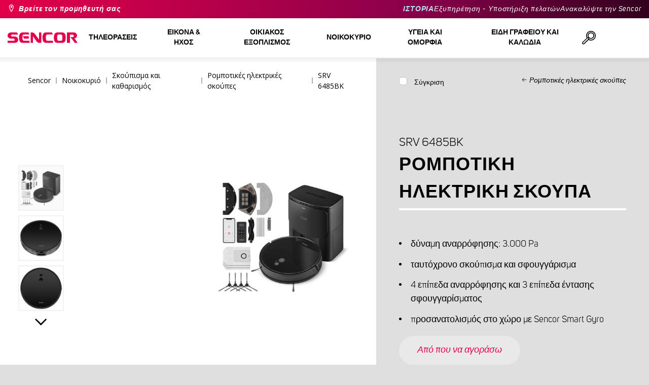

--- FILE ---
content_type: text/html; charset=utf-8
request_url: https://www.sencor.com.gr/robotic-vacuum-cleaner/srv-6485bk-gr
body_size: 35045
content:


<!DOCTYPE html>
<html lang="el">
<head>
    <meta charset="utf-8" />
    <meta name="viewport" content="width=device-width, initial-scale=1.0">
    <meta name="robots" content="index, follow" />

    
    <link rel="preconnect" href="https://fonts.googleapis.com">
    <link rel="preconnect" href="https://fonts.gstatic.com" crossorigin>
    <link href="https://fonts.googleapis.com/css2?family=Source+Sans+3:wght@400;600&family=Open+Sans:wght@300;400;700&display=swap" rel="stylesheet">

    <link rel="preload" href="/Sencor/media/system/css/fonts/icomoon.woff2?40teo3" as="font" crossorigin="anonymous">

    <meta name="theme-color" content="#fff" />

    
    <meta content="Η ηλεκτρική σκούπα Sencor SRV 6485BK τα βγάζει πέρα με όλους τους τύπους δαπέδων γρήγορα, εξασφαλίζοντας τέλεια καθαριότητα και λάμψη. Διαθέτει δύο λειτουργίες, σκουπίσματος και σφουγγαρίσματος." name="description" />
<meta content="Sencor, SRV 6485BK, Ρομποτική, ηλεκτρική, σκούπα" name="keywords" />
<meta content="Ρομποτική ηλεκτρική σκούπα | SRV 6485BK | Sencor.com.gr" property="og:title" />
<meta content="Η ηλεκτρική σκούπα Sencor SRV 6485BK τα βγάζει πέρα με όλους τους τύπους δαπέδων γρήγορα, εξασφαλίζοντας τέλεια καθαριότητα και λάμψη. Διαθέτει δύο λειτουργίες, σκουπίσματος και σφουγγαρίσματος." property="og:description" />
<meta content="https://www.sencor.com.gr/getmedia/e37a01e0-3b2e-4a01-8a8f-54de827089e1/41017042.jpg.aspx?width=2100&amp;height=2100&amp;ext=.jpg" property="og:image" />
    

    <title>Ρομποτική ηλεκτρική σκούπα | SRV 6485BK | Sencor.com.gr</title>

    <script>
        var webp = new Image(); webp.onerror = function () { document.getElementsByTagName('html')[0].classList.add('no-webp'); }; webp.onload = function () { document.getElementsByTagName('html')[0].classList.add('webp'); }; webp.src = '[data-uri]';
        var html = document.querySelector("html");
        if (html) {
            html.classList.add("js");
        }
    </script>

    <!-- Google Tag Manager -->
<script>(function(w,d,s,l,i){w[l]=w[l]||[];w[l].push({'gtm.start':
new Date().getTime(),event:'gtm.js'});var f=d.getElementsByTagName(s)[0],
j=d.createElement(s),dl=l!='dataLayer'?'&l='+l:'';j.async=true;j.src=
'https://www.googletagmanager.com/gtm.js?id='+i+dl;f.parentNode.insertBefore(j,f);
})(window,document,'script','dataLayer','GTM-M4JSRP');</script>
<!-- End Google Tag Manager -->


    <link href="/Sencor/media/system/css/main?v=KcAzWxfiOEw1V6SYg2T2wTqWO3yCt0aJEY6my9MM8UE1" rel="stylesheet"/>


    
    


    <script>
        window.dataLayer = window.dataLayer || [];
    </script>
</head>
<body class="ELGR Chrome" data-locale="el-GR">

    <!-- Google Tag Manager (noscript) -->
<noscript><iframe src="https://www.googletagmanager.com/ns.html?id=GTM-M4JSRP"
height="0" width="0" style="display:none;visibility:hidden"></iframe></noscript>
<!-- End Google Tag Manager (noscript) -->
    <script type="application/ld+json">{
  "@context": "http://schema.org",
  "@type": "Product",
  "name": "Ρομποτική ηλεκτρική σκούπα | SRV 6485BK",
  "image": "/getmedia/e37a01e0-3b2e-4a01-8a8f-54de827089e1/41017042.jpg.aspx?width=2100&height=2100&ext=.jpg",
  "description": "Η ηλεκτρική σκούπα Sencor SRV 6485BK τα βγάζει πέρα με όλους τους τύπους δαπέδων γρήγορα, εξασφαλίζοντας τέλεια καθαριότητα και λάμψη. Διαθέτει δύο λειτουργίες, σκουπίσματος και σφουγγαρίσματος.",
  "sku": "14280",
  "offers": {
    "@context": "http://schema.org",
    "@type": "Offer",
    "url": "https://www.sencor.com.gr/robotic-vacuum-cleaner/srv-6485bk-gr",
    "validFrom": "0001-01-01T00:00:00",
    "price": 0.0,
    "availability": "https://schema.org/InStock"
  }
}</script>
<script type="application/ld+json">{
  "@context": "http://schema.org",
  "@type": "BreadcrumbList",
  "itemListElement": [
    {
      "@type": "ListItem",
      "position": 1,
      "item": {
        "@id": "https://www.sencor.com.gr/robotic-vacuum-cleaners-gr",
        "name": "Ρομποτικές ηλεκτρικές σκούπες",
        "image": "~/getmedia/a592e401-1611-4835-b309-be05105b37ab/roboticky-vysavac.jpg.aspx?width=250&height=250&ext=.jpg"
      }
    }
  ]
}</script>
<script type="application/ld+json">{
  "@context": "http://schema.org",
  "@type": "HomeGoodsStore",
  "vatid": "24777749",
  "image": "/Sencor/media/system/img/MENU_logo.svg",
  "name": "Sencor",
  "email": "info@sencor.com",
  "telephone": "+420 323 204 289",
  "address": {
    "@context": "http://schema.org",
    "@type": "PostalAddress",
    "streetAddress": "U Sanitasu 1621",
    "addressLocality": "Říčany",
    "addressRegion": "Prague East",
    "postalCode": "25101"
  }
}</script>
    
    

    
<header>
    <div class="header-top-outer">
        <div class="pux-container header-container">
            <div class="header-top">
                <a href="/where-to-buy-gr" id="find-dealer">Βρείτε τον προμηθευτή σας</a>
                <div class="header-top-text" data-info-text>
                    ​
                </div>
                <nav>
                    <ul>
                        <li class="header-top-text"><a href="/brand-sencor-gr">ΙΣΤΟΡΙΑ</a></li>
                        <li><a href="/customer-support-gr">Εξυπηρέτηση - Υποστήριξη πελατών</a></li>
                        <li><a href="/discover-sencor-gr">Ανακαλύψτε την Sencor</a></li>
                    </ul>
                </nav>
            </div>
        </div>
    </div>
    <div class="header-main-outer">
        <div class="pux-container header-container">
            <div class="header-main set-locale" data-locale="el-GR">
                <div data-hamburger id="burger"><span></span></div>
                <a href="/" id="logo">
                    <img src="/Sencor/media/system/img/MENU_logo.svg" alt="Sencor">
                </a>
                <!-- Main Menu -->
                
                


<div class="scroll-helper">
    <nav class="main">
        <ul>
                    <li>
            <a href="/televisions-gr" class=" ico-televizory">
                <div class="menu-hover-place">
                    Τηλεοράσεις
                </div>
            </a>

                <div class="megamenu">
                    <div class="step-back"></div>
                    <ul>
                                <li>
            <a href="/led-televisions-gr" class="ico-televizory">
                <div class="menu-hover-place">
                    <span>Τηλεοράσεις LED</span>
                </div>
            </a>

                <div class="megamenu-sublevel">
                    <div class="step-back"></div>
                    <ul>
                                <li>
            <a href="/full-hd-televisions-gr" class="megamenu-sublevel-link ">
                <div class="megamenu-sublevel-link-image">
                    <img data-svg="/getmedia/d12da00a-e245-43cb-9be9-e32b582807e0/02_Full-HD-TV.svg.aspx">
                </div>
                <div>Full HD Τηλεοράσεις</div>
            </a>
        </li>
        <li>
            <a href="/hd-televisions-gr" class="megamenu-sublevel-link ">
                <div class="megamenu-sublevel-link-image">
                    <img data-svg="/getmedia/6afd6f30-a6d6-48ca-81ee-2a655185f7f0/03_HD-TV.svg.aspx">
                </div>
                <div>HD Τηλεοράσεις</div>
            </a>
        </li>

                    </ul>
                </div>
                <div class="menu-overplace"></div>
        </li>
        <li>
            <a href="/tv-signal-reception-gr" class="ico-tv-signal-reception">
                <div class="menu-hover-place">
                    <span>Κεραίες</span>
                </div>
            </a>

                <div class="megamenu-sublevel">
                    <div class="step-back"></div>
                    <ul>
                                <li>
            <a href="/dvb-t-receivers-gr" class="megamenu-sublevel-link ">
                <div class="megamenu-sublevel-link-image">
                    <img data-svg="/getmedia/c35ae24a-7efa-4883-8375-5237abf1aeb4/01_DVB-T-prijimace.svg.aspx">
                </div>
                <div>Δέκτες DVB-T</div>
            </a>
        </li>
        <li>
            <a href="/indoor-tv-antennas-gr" class="megamenu-sublevel-link ">
                <div class="megamenu-sublevel-link-image">
                    <img data-svg="/getmedia/3ce2c25f-795a-4678-a243-69598f2e371f/02_Pokojove-anteny.svg.aspx">
                </div>
                <div>Εσωτερικές Κεραίες</div>
            </a>
        </li>
        <li>
            <a href="/outdoor-tv-antennas-gr" class="megamenu-sublevel-link ">
                <div class="megamenu-sublevel-link-image">
                    <img data-svg="/getmedia/4e3d571e-7f9c-453f-8151-13764565ef58/03_Venkovni-anteny.svg.aspx">
                </div>
                <div>Εξωτερικές Κεραίες</div>
            </a>
        </li>

                    </ul>
                </div>
                <div class="menu-overplace"></div>
        </li>

                    </ul>
                </div>
            <div class="menu-overplace"></div>
        </li>
        <li>
            <a href="/audio-and-video-gr" class=" ico-audio-video">
                <div class="menu-hover-place">
                    Εικόνα &amp; ήχος
                </div>
            </a>

                <div class="megamenu">
                    <div class="step-back"></div>
                    <ul>
                                <li>
            <a href="/audios-gr" class="ico-audio-video-audio">
                <div class="menu-hover-place">
                    <span>Ήχος</span>
                </div>
            </a>

                <div class="megamenu-sublevel">
                    <div class="step-back"></div>
                    <ul>
                                <li>
            <a href="/audio-systems-gr" class="megamenu-sublevel-link ">
                <div class="megamenu-sublevel-link-image">
                    <img data-svg="/getmedia/a63bef96-cd52-4bd4-adef-d9ce0bcb3bc4/01_Audiosystemy.svg.aspx">
                </div>
                <div>Συστήματα ήχου</div>
            </a>
        </li>
        <li>
            <a href="/wireless-speakers-gr" class="megamenu-sublevel-link ">
                <div class="megamenu-sublevel-link-image">
                    <img data-svg="/getmedia/c76b2be8-ce54-4e4c-9e6f-320eb218d347/02_Bezdratove-reproduktory.svg.aspx">
                </div>
                <div>Ασύρματα ηχεία</div>
            </a>
        </li>
        <li>
            <a href="/boomboxes-gr" class="megamenu-sublevel-link ">
                <div class="megamenu-sublevel-link-image">
                    <img data-svg="/getmedia/19c47255-c831-471c-99c6-1676e0f0dee3/03_Radiomagnetofony.svg.aspx">
                </div>
                <div>Ηχεία</div>
            </a>
        </li>
        <li>
            <a href="/portable-radio-gr" class="megamenu-sublevel-link ">
                <div class="megamenu-sublevel-link-image">
                    <img data-svg="/getmedia/1aef1338-8d45-476e-a5fd-8f745a6b9866/04_Osobni-radia.svg.aspx">
                </div>
                <div>Φορητά Ηχεία</div>
            </a>
        </li>
        <li>
            <a href="/radio-clocks-gr" class="megamenu-sublevel-link ">
                <div class="megamenu-sublevel-link-image">
                    <img data-svg="/getmedia/74bf9d3e-1038-433c-a6ae-787eea92c78b/05_Radiobudiky.svg.aspx">
                </div>
                <div>Ράδιο-Ρολόγια</div>
            </a>
        </li>
        <li>
            <a href="/alarm-clocks-gr" class="megamenu-sublevel-link ">
                <div class="megamenu-sublevel-link-image">
                    <img data-svg="/getmedia/d7f3ccc5-007a-4672-810c-e6f209de145e/06_Budiky.svg.aspx">
                </div>
                <div>Ξυπνητήρια</div>
            </a>
        </li>
        <li>
            <a href="/turntables-gr" class="megamenu-sublevel-link ">
                <div class="megamenu-sublevel-link-image">
                    <img data-svg="/getmedia/3ca4bb1b-2edb-4ac3-973a-fe636dec5f39/07_Gramofony.svg.aspx">
                </div>
                <div>Πικάπ</div>
            </a>
        </li>
        <li>
            <a href="/earphones-and-microphones-gr" class="megamenu-sublevel-link ">
                <div class="megamenu-sublevel-link-image">
                    <img data-svg="/getmedia/69628fcc-4c48-4cf4-9234-0e86eb9737d8/08_Sluchatka-a-mikrofony.svg.aspx">
                </div>
                <div>Ακουστικά ψείρες &amp; Μικρόφωνα</div>
            </a>
        </li>

                    </ul>
                </div>
                <div class="menu-overplace"></div>
        </li>
        <li>
            <a href="/car-electronics-gr" class="ico-audio-video-auto">
                <div class="menu-hover-place">
                    <span>Αξεσουάρ Car Audio</span>
                </div>
            </a>

                <div class="megamenu-sublevel">
                    <div class="step-back"></div>
                    <ul>
                                <li>
            <a href="/car-radio-gr" class="megamenu-sublevel-link ">
                <div class="megamenu-sublevel-link-image">
                    <img data-svg="/getmedia/f9bf09a7-b117-4b7f-a56e-8dfb5ae7fe14/01_Autoradia.svg.aspx">
                </div>
                <div>Ράδιο CD/MP3</div>
            </a>
        </li>
        <li>
            <a href="/car-speakers-gr" class="megamenu-sublevel-link ">
                <div class="megamenu-sublevel-link-image">
                    <img data-svg="/getmedia/59efdaad-910b-410a-96c0-d23167108477/02_Auto-reproduktory.svg.aspx">
                </div>
                <div>Ηχεία</div>
            </a>
        </li>
        <li>
            <a href="/fm-modulators-gr" class="megamenu-sublevel-link ">
                <div class="megamenu-sublevel-link-image">
                    <img data-svg="/getmedia/e7e06a80-d3f9-4831-b8fb-048854b1c50a/03_FM-modulatory.svg.aspx">
                </div>
                <div>Ρυθμιστές FM</div>
            </a>
        </li>
        <li>
            <a href="/parking-sensors-and-cameras-gr" class="megamenu-sublevel-link ">
                <div class="megamenu-sublevel-link-image">
                    <img data-svg="/getmedia/497ab302-b9ad-435e-93c6-e8fb7c7ab5bc/04_Parkovaci-senzory-a-kamery.svg.aspx">
                </div>
                <div>Αισθητήρες στάθμευσης και κάμερες</div>
            </a>
        </li>
        <li>
            <a href="/car-accessories-gr" class="megamenu-sublevel-link ">
                <div class="megamenu-sublevel-link-image">
                    <img data-svg="/getmedia/04af550d-de17-4cc2-843f-4b0ac31501c1/05_Ostatni.svg.aspx">
                </div>
                <div>Άλλα</div>
            </a>
        </li>

                    </ul>
                </div>
                <div class="menu-overplace"></div>
        </li>
        <li>
            <a href="/cameras-gr" class="ico-audio-video-camera">
                <div class="menu-hover-place">
                    <span>Φωτογραφικές Μηχανές</span>
                </div>
            </a>

                <div class="megamenu-sublevel">
                    <div class="step-back"></div>
                    <ul>
                                <li>
            <a href="/action-cameras-gr" class="megamenu-sublevel-link ">
                <div class="megamenu-sublevel-link-image">
                    <img data-svg="/getmedia/7bd513ad-6714-4735-addd-29abc27fedd3/01_Akcni-kamery.svg.aspx">
                </div>
                <div>Κάμερες δράσης</div>
            </a>
        </li>
        <li>
            <a href="/car-cameras-gr" class="megamenu-sublevel-link ">
                <div class="megamenu-sublevel-link-image">
                    <img data-svg="/getmedia/a8d9d787-b06a-433c-a23b-2d69c06a465c/02_Kamery-do-auta.svg.aspx">
                </div>
                <div>Κάμερα αυτοκινήτου</div>
            </a>
        </li>

                    </ul>
                </div>
                <div class="menu-overplace"></div>
        </li>
        <li>
            <a href="/telecommunication-gr" class="ico-audio-video-phone">
                <div class="menu-hover-place">
                    <span>Τηλεπικοινωνίες</span>
                </div>
            </a>

                <div class="megamenu-sublevel">
                    <div class="step-back"></div>
                    <ul>
                                <li>
            <a href="/walkie-talkies-gr" class="megamenu-sublevel-link ">
                <div class="megamenu-sublevel-link-image">
                    <img data-svg="/getmedia/2cf332a4-07dc-4e84-a948-a0bf586465e0/03_Vysilacky.svg.aspx">
                </div>
                <div>Walkie Talkies</div>
            </a>
        </li>

                    </ul>
                </div>
                <div class="menu-overplace"></div>
        </li>
        <li>
            <a href="/entertainment-gr" class="ico-audio-video-entertaiment">
                <div class="menu-hover-place">
                    <span>Ψυχαγωγία</span>
                </div>
            </a>

                <div class="megamenu-sublevel">
                    <div class="step-back"></div>
                    <ul>
                                <li>
            <a href="/multimedia-centers-gr" class="megamenu-sublevel-link ">
                <div class="megamenu-sublevel-link-image">
                    <img data-svg="/getmedia/304be9d9-4498-443b-b576-5167eb91acb3/01_Multimedialni-centra.svg.aspx">
                </div>
                <div>Multimedia Centers</div>
            </a>
        </li>
        <li>
            <a href="/portable-dvd-players-gr" class="megamenu-sublevel-link ">
                <div class="megamenu-sublevel-link-image">
                    <img data-svg="/getmedia/b8b273b4-0b82-4f2a-8f9d-3fb1c25d95fa/02_Prenosne-DVD.svg.aspx">
                </div>
                <div>Φορητά DVD players</div>
            </a>
        </li>
        <li>
            <a href="/dvd-players" class="megamenu-sublevel-link ">
                <div class="megamenu-sublevel-link-image">
                    <img data-svg="/getmedia/bb7da66a-a214-414e-8020-ccdc25050e5c/03_Stolni-DVD.svg.aspx">
                </div>
                <div>DVD Players</div>
            </a>
        </li>
        <li>
            <a href="/photo-frames-gr" class="megamenu-sublevel-link ">
                <div class="megamenu-sublevel-link-image">
                    <img data-svg="/getmedia/533e29bc-b50b-4beb-ac2d-1a74ae4cb4f6/04_Fotoramecky.svg.aspx">
                </div>
                <div>Κορνίζες Φωτογραφιών</div>
            </a>
        </li>
        <li>
            <a href="/mp3-mp4-1" class="megamenu-sublevel-link ">
                <div class="megamenu-sublevel-link-image">
                    <img data-svg="/getmedia/e750f213-385b-49d2-8c35-fadf6ea6371f/06_MP3_MP4.svg.aspx">
                </div>
                <div>MP3/MP4</div>
            </a>
        </li>
        <li>
            <a href="/gaming" class="megamenu-sublevel-link ">
                <div class="megamenu-sublevel-link-image">
                    <img data-svg="/getmedia/120b1e8e-c513-4785-8c3b-3b5b2bd6917a/08_Elektronicke-hry.svg.aspx">
                </div>
                <div>Gaming</div>
            </a>
        </li>

                    </ul>
                </div>
                <div class="menu-overplace"></div>
        </li>

                    </ul>
                </div>
            <div class="menu-overplace"></div>
        </li>
        <li>
            <a href="/kitchen-gr" class=" ico-kuchyne">
                <div class="menu-hover-place">
                    Οικιακός Εξοπλισμός
                </div>
            </a>

                <div class="megamenu">
                    <div class="step-back"></div>
                    <ul>
                                <li>
            <a href="/coffee-making-gr" class="ico-kava">
                <div class="menu-hover-place">
                    <span>Μηχανές Καφέ &amp; Ροφημάτων</span>
                </div>
            </a>

                <div class="megamenu-sublevel">
                    <div class="step-back"></div>
                    <ul>
                                <li>
            <a href="/espresso-machines-gr" class="megamenu-sublevel-link ">
                <div class="megamenu-sublevel-link-image">
                    <img data-svg="/getmedia/ecdf5639-c934-47eb-8ba8-58d28b50edbe/01_Automaticka-espressa.svg.aspx">
                </div>
                <div>Μηχανές Espresso</div>
            </a>
        </li>
        <li>
            <a href="/pump-espresso-machines-gr" class="megamenu-sublevel-link ">
                <div class="megamenu-sublevel-link-image">
                    <img data-svg="/getmedia/05fe7337-950d-4e81-b3cc-fe354b98ab43/02_Pakova-espressa.svg.aspx">
                </div>
                <div>Μηχανές Espresso </div>
            </a>
        </li>
        <li>
            <a href="/coffeemakers-gr" class="megamenu-sublevel-link ">
                <div class="megamenu-sublevel-link-image">
                    <img data-svg="/getmedia/fe133d4f-e76e-42e9-be22-491c8f241e10/03_Kavovary.svg.aspx">
                </div>
                <div>Καφετιέρες Φίλτρου</div>
            </a>
        </li>
        <li>
            <a href="/coffee-grinders-gr" class="megamenu-sublevel-link ">
                <div class="megamenu-sublevel-link-image">
                    <img data-svg="/getmedia/998c60ca-1226-444a-9554-c678c8c1df4f/04_Kavomlynky.svg.aspx">
                </div>
                <div>Μύλοι Καφέ</div>
            </a>
        </li>
        <li>
            <a href="/milk-frothers-gr" class="megamenu-sublevel-link ">
                <div class="megamenu-sublevel-link-image">
                    <img data-svg="/getmedia/188099ed-c2d0-4707-a510-7be1deaca56d/05_Penice-mleka.svg.aspx">
                </div>
                <div>Συσκευές για Αφρόγαλα</div>
            </a>
        </li>
        <li>
            <a href="/coffee-maker-accessories-gr" class="megamenu-sublevel-link ">
                <div class="megamenu-sublevel-link-image">
                    <img data-svg="/getmedia/071af0b4-6f11-4659-a388-1919071cab82/06_Prislusenstvi_kavovaru.svg.aspx?ext=.svg">
                </div>
                <div>Αξεσουάρ για καφετιέρα</div>
            </a>
        </li>

                    </ul>
                </div>
                <div class="menu-overplace"></div>
        </li>
        <li>
            <a href="/hotplates-gr" class="ico-kuchynske-roboty">
                <div class="menu-hover-place">
                    <span>Μίξερ τροφίμων</span>
                </div>
            </a>

                <div class="megamenu-sublevel">
                    <div class="step-back"></div>
                    <ul>
                                <li>
            <a href="/food-mixer-gr" class="megamenu-sublevel-link ">
                <div class="megamenu-sublevel-link-image">
                    <img data-svg="/getmedia/8636465b-ca82-4513-9c28-8bc94643d942/01_Kuchynske-roboty.svg.aspx">
                </div>
                <div>Μίξερ Φαγητού</div>
            </a>
        </li>
        <li>
            <a href="/food-mixer-accessories-gr" class="megamenu-sublevel-link ">
                <div class="megamenu-sublevel-link-image">
                    <img data-svg="/getmedia/0156c359-ab29-4f45-a139-c7c30ce5e3e4/02_Prislusenstvi-k-robotu.svg.aspx">
                </div>
                <div>Αξεσουάρ Μίξερ Φαγητού</div>
            </a>
        </li>

                    </ul>
                </div>
                <div class="menu-overplace"></div>
        </li>
        <li>
            <a href="/smoothies-juicers-gr" class="ico-odstavnovace">
                <div class="menu-hover-place">
                    <span>Αποχυμωτές &amp; Συσκευές για smoothies</span>
                </div>
            </a>

                <div class="megamenu-sublevel">
                    <div class="step-back"></div>
                    <ul>
                                <li>
            <a href="/smoothies-gr" class="megamenu-sublevel-link ">
                <div class="megamenu-sublevel-link-image">
                    <img data-svg="/getmedia/13c3a575-a42a-4509-b9ea-fcf558b1f04f/01_Smoothie.svg.aspx">
                </div>
                <div>Συσκευές για Smoothies</div>
            </a>
        </li>
        <li>
            <a href="/smoothie-accessories-gr" class="megamenu-sublevel-link ">
                <div class="megamenu-sublevel-link-image">
                    <img data-svg="/getmedia/5e51f0dd-d9c8-49a9-9f4b-de087cf65893/02_Prislusenstvi-smoothie.svg.aspx">
                </div>
                <div>Αξεσουάρ Συσκευών για smoothies</div>
            </a>
        </li>
        <li>
            <a href="/juicers-gr" class="megamenu-sublevel-link ">
                <div class="megamenu-sublevel-link-image">
                    <img data-svg="/getmedia/2a879ba5-e0d0-45f8-8b01-1738bd7de53d/03_Odstavnovace.svg.aspx">
                </div>
                <div>Αποχυμωτές</div>
            </a>
        </li>
        <li>
            <a href="/blenders-gr" class="megamenu-sublevel-link ">
                <div class="megamenu-sublevel-link-image">
                    <img data-svg="/getmedia/1bd75170-1b16-4989-bacc-6c7ab1b58114/04_Stolni-mixery.svg.aspx">
                </div>
                <div>Μπλέντερ</div>
            </a>
        </li>
        <li>
            <a href="/citrus-presses-gr" class="megamenu-sublevel-link ">
                <div class="megamenu-sublevel-link-image">
                    <img data-svg="/getmedia/6167ca01-c4de-4248-a10a-e5c6a74d564d/05_Lisy-na-citrusy.svg.aspx">
                </div>
                <div>Αποχυμωτές Εσπεριδοειδών Φρούτων</div>
            </a>
        </li>

                    </ul>
                </div>
                <div class="menu-overplace"></div>
        </li>
        <li>
            <a href="/cooking-and-baking-gr" class="ico-kitchen-sandwiches-maker">
                <div class="menu-hover-place">
                    <span>Μικροσυσκευές Κουζίνας</span>
                </div>
            </a>

                <div class="megamenu-sublevel">
                    <div class="step-back"></div>
                    <ul>
                                <li>
            <a href="/breadmakers-gr" class="megamenu-sublevel-link ">
                <div class="megamenu-sublevel-link-image">
                    <img data-svg="/getmedia/de43cf99-32ca-4fd5-bcee-5a3af5abb6b4/01_Pekarny-chleba.svg.aspx">
                </div>
                <div>Αρτοπαρασκευαστές</div>
            </a>
        </li>
        <li>
            <a href="/rice-cookers-gr" class="megamenu-sublevel-link ">
                <div class="megamenu-sublevel-link-image">
                    <img data-svg="/getmedia/44ff225a-e388-4e1c-b62e-a7df7a4e5ff3/ryzovary.svg.aspx?ext=.svg">
                </div>
                <div>Κουζίνες ρυζιού</div>
            </a>
        </li>
        <li>
            <a href="/sandwich-makers-gr" class="megamenu-sublevel-link ">
                <div class="megamenu-sublevel-link-image">
                    <img data-svg="/getmedia/c1089721-7d57-4aa3-b6b3-372e104f746f/02_Sendvicovace.svg.aspx">
                </div>
                <div>Σαντουιτσιέρες</div>
            </a>
        </li>
        <li>
            <a href="/toasters-gr" class="megamenu-sublevel-link ">
                <div class="megamenu-sublevel-link-image">
                    <img data-svg="/getmedia/d3727424-4c89-4560-ae01-794d7e703f03/03_Topinkovace.svg.aspx">
                </div>
                <div>Φρυγανιέρες</div>
            </a>
        </li>
        <li>
            <a href="/electric-pots-gr" class="megamenu-sublevel-link ">
                <div class="megamenu-sublevel-link-image">
                    <img data-svg="/getmedia/cf5d24d1-6cd1-44a7-8f3e-ac8d5a2a9add/04_Elektricke-a-parni-hrnce.svg.aspx">
                </div>
                <div>Συσκευές Μαγειρέματος</div>
            </a>
        </li>
        <li>
            <a href="/deep-fryers-gr" class="megamenu-sublevel-link ">
                <div class="megamenu-sublevel-link-image">
                    <img data-svg="/getmedia/0d035dbe-5483-4282-ade4-b85382dfef6b/05_Fritezy.svg.aspx">
                </div>
                <div>Φριτέζες</div>
            </a>
        </li>
        <li>
            <a href="/air-fryers-gr" class="megamenu-sublevel-link ">
                <div class="megamenu-sublevel-link-image">
                    <img data-svg="/getmedia/702038e7-1dd8-4348-b33a-5e7e307fa584/07_horko-friteza.svg.aspx?ext=.svg">
                </div>
                <div>Αεροφριτέζες</div>
            </a>
        </li>
        <li>
            <a href="/hot-dog-steamers-gr" class="megamenu-sublevel-link ">
                <div class="megamenu-sublevel-link-image">
                    <img data-svg="/getmedia/57dff460-524c-42f4-a21a-1ca9b88de61b/06_Hotdogovace.svg.aspx">
                </div>
                <div>Ατμομάγειρες Hot Dog</div>
            </a>
        </li>
        <li>
            <a href="/hobs-gr" class="megamenu-sublevel-link ">
                <div class="megamenu-sublevel-link-image">
                    <img data-svg="/getmedia/2799b2c9-467a-44ef-8da3-c3ec476d15c6/07_Varice.svg.aspx">
                </div>
                <div>Εστίες Κουζίνας</div>
            </a>
        </li>
        <li>
            <a href="/egg-cookers-gr" class="megamenu-sublevel-link ">
                <div class="megamenu-sublevel-link-image">
                    <img data-svg="/getmedia/c7ac0e3d-7ba4-422d-9cce-b5b27e6fbb5b/08_Varice-vajec.svg.aspx">
                </div>
                <div>Συσκευές Αυγού</div>
            </a>
        </li>

                    </ul>
                </div>
                <div class="menu-overplace"></div>
        </li>
        <li>
            <a href="/food-preparation-gr" class="ico-potraviny">
                <div class="menu-hover-place">
                    <span>Συσκευές Μαγειρικής</span>
                </div>
            </a>

                <div class="megamenu-sublevel">
                    <div class="step-back"></div>
                    <ul>
                                <li>
            <a href="/electric-food-slicers-gr" class="megamenu-sublevel-link ">
                <div class="megamenu-sublevel-link-image">
                    <img data-svg="/getmedia/283ee7b4-2ae8-4d76-82ee-a25480ee82b1/01_Krajece-potravin.svg.aspx">
                </div>
                <div>Κόπτες Τροφίμων</div>
            </a>
        </li>
        <li>
            <a href="/meat-grinders-gr" class="megamenu-sublevel-link ">
                <div class="megamenu-sublevel-link-image">
                    <img data-svg="/getmedia/98004ed4-2a39-40fe-af6c-9e1f5442f3ec/02_Mlynky-na-maso.svg.aspx">
                </div>
                <div>Μηχανές Άλεσης Κρέατος</div>
            </a>
        </li>
        <li>
            <a href="/kitchen-scales-gr" class="megamenu-sublevel-link ">
                <div class="megamenu-sublevel-link-image">
                    <img data-svg="/getmedia/dfb5607f-c862-4b7c-92e6-c97710c03926/03_Kuchynske-vahy.svg.aspx">
                </div>
                <div>Ζυγαριές Κουζίνας</div>
            </a>
        </li>
        <li>
            <a href="/food-choppers-gr" class="megamenu-sublevel-link ">
                <div class="megamenu-sublevel-link-image">
                    <img data-svg="/getmedia/fb185b59-2a6d-4fce-afe9-12144a6bd4cc/04_Sekacky-a-struhadla.svg.aspx">
                </div>
                <div>Κόφτες Τροφίμων &amp; Τρίφτες</div>
            </a>
        </li>
        <li>
            <a href="/hand-mixers-gr" class="megamenu-sublevel-link ">
                <div class="megamenu-sublevel-link-image">
                    <img data-svg="/getmedia/c0d10653-72a1-43ab-89ac-e6b808121feb/05_Rucni-slehace.svg.aspx">
                </div>
                <div>Μίξερ Χειρός</div>
            </a>
        </li>
        <li>
            <a href="/food-dehydrators-gr" class="megamenu-sublevel-link ">
                <div class="megamenu-sublevel-link-image">
                    <img data-svg="/getmedia/fbd4f2d6-beb7-42d5-9581-5b87db93cda0/06_Susicky-potravin.svg.aspx">
                </div>
                <div>Αποξηραντές Τροφίμων</div>
            </a>
        </li>
        <li>
            <a href="/hand-blenders-gr" class="megamenu-sublevel-link ">
                <div class="megamenu-sublevel-link-image">
                    <img data-svg="/getmedia/d46cf67a-c6be-4f0d-b5df-2600577df70c/07_Tycove-mixery.svg.aspx">
                </div>
                <div>Μπλέντερ Χειρός</div>
            </a>
        </li>
        <li>
            <a href="/vacuum-sealers-gr" class="megamenu-sublevel-link ">
                <div class="megamenu-sublevel-link-image">
                    <img data-svg="/getmedia/658e6787-e410-42f8-a74f-2f8ee39941e2/08_Vakuovaci-svarecky-folii.svg.aspx">
                </div>
                <div>Μηχανήματα Συσκευασίας Κενού Αέρος</div>
            </a>
        </li>

                    </ul>
                </div>
                <div class="menu-overplace"></div>
        </li>
        <li>
            <a href="/ovens-and-grills-gr" class="ico-kitchen-grill">
                <div class="menu-hover-place">
                    <span>Φούρνοι &amp; Γκριλιέρες</span>
                </div>
            </a>

                <div class="megamenu-sublevel">
                    <div class="step-back"></div>
                    <ul>
                                <li>
            <a href="/microwave-ovens-gr" class="megamenu-sublevel-link ">
                <div class="megamenu-sublevel-link-image">
                    <img data-svg="/getmedia/276e0b8e-5bf5-40d7-b069-481462fdd4f8/01_Mikrovlne-trouby.svg.aspx">
                </div>
                <div>Φούρνοι Μικροκυμάτων</div>
            </a>
        </li>
        <li>
            <a href="/grills-gr" class="megamenu-sublevel-link ">
                <div class="megamenu-sublevel-link-image">
                    <img data-svg="/getmedia/cc50d0c9-df74-447b-856f-5287738494ee/02_Grily.svg.aspx">
                </div>
                <div>Γκριλιέρες</div>
            </a>
        </li>
        <li>
            <a href="/electric-ovens-gr" class="megamenu-sublevel-link ">
                <div class="megamenu-sublevel-link-image">
                    <img data-svg="/getmedia/92a63d9d-1a4a-4ea5-97c1-0a32a2c9d7d2/03_Minitrouby.svg.aspx">
                </div>
                <div>Φούρνος Μικροκυμμάτων</div>
            </a>
        </li>

                    </ul>
                </div>
                <div class="menu-overplace"></div>
        </li>
        <li>
            <a href="/electric-kettles-gr" class="ico-kitchen-kettles">
                <div class="menu-hover-place">
                    <span>Ηλεκτρικοί Βραστήρες</span>
                </div>
            </a>

                <div class="megamenu-sublevel">
                    <div class="step-back"></div>
                    <ul>
                                <li>
            <a href="/electrickettles-gr" class="megamenu-sublevel-link ">
                <div class="megamenu-sublevel-link-image">
                    <img data-svg="/getmedia/2bd33fcb-60e1-4970-93cc-31181f24b263/01_Konvice-bez-nastaveni-teploty.svg.aspx">
                </div>
                <div>Ηλεκτρικοί Βραστήρες</div>
            </a>
        </li>
        <li>
            <a href="/variable-temperature-electric-kettles-gr" class="megamenu-sublevel-link ">
                <div class="megamenu-sublevel-link-image">
                    <img data-svg="/getmedia/bc37a770-aab3-4e41-8d7b-917d3675dd67/02_Konvice-s-nastavenim-teploty.svg.aspx">
                </div>
                <div>Ηλεκτρικοί βραστήρες μεταβλητής θερμοκρασίας</div>
            </a>
        </li>

                    </ul>
                </div>
                <div class="menu-overplace"></div>
        </li>

                    </ul>
                </div>
            <div class="menu-overplace"></div>
        </li>
        <li>
            <a href="/household-gr" class=" ico-domacnost">
                <div class="menu-hover-place">
                    Νοικοκυριό
                </div>
            </a>

                <div class="megamenu">
                    <div class="step-back"></div>
                    <ul>
                                <li>
            <a href="/household-garden-gr" class="ico-home-home-garden">
                <div class="menu-hover-place">
                    <span>Οικία και Κήπος</span>
                </div>
            </a>

                <div class="megamenu-sublevel">
                    <div class="step-back"></div>
                    <ul>
                                <li>
            <a href="/digital-travel-luggage-scale-gr" class="megamenu-sublevel-link ">
                <div class="megamenu-sublevel-link-image">
                    <img data-svg="/getmedia/d1a0ccc5-8f23-4cfb-8710-f62f305d2a4c/01_Cestovni-vahy.svg.aspx">
                </div>
                <div>Ζυγαριές Ταξιδίου</div>
            </a>
        </li>
        <li>
            <a href="/door-bells-gr" class="megamenu-sublevel-link ">
                <div class="megamenu-sublevel-link-image">
                    <img data-svg="/getmedia/db6e9854-e960-4ca1-94be-0731f06f265d/03_Domovni-zvonky.svg.aspx">
                </div>
                <div>Κουδούνια</div>
            </a>
        </li>
        <li>
            <a href="/insect-killers-gr" class="megamenu-sublevel-link ">
                <div class="megamenu-sublevel-link-image">
                    <img data-svg="/getmedia/11ff44df-018e-4550-964f-f75e5edcf1d7/04_Lapace-hmyzu.svg.aspx">
                </div>
                <div>Εντομοπαγίδες</div>
            </a>
        </li>
        <li>
            <a href="/lights-gr" class="megamenu-sublevel-link ">
                <div class="megamenu-sublevel-link-image">
                    <img data-svg="/getmedia/9b826e3f-0d23-4be7-9fa6-271dca017d20/05_LED-svitilny.svg.aspx">
                </div>
                <div>LED Φωτισμός</div>
            </a>
        </li>

                    </ul>
                </div>
                <div class="menu-overplace"></div>
        </li>
        <li>
            <a href="/food-cooling-gr" class="ico-home-fridge">
                <div class="menu-hover-place">
                    <span>Ψυγεία Φαγητού</span>
                </div>
            </a>

                <div class="megamenu-sublevel">
                    <div class="step-back"></div>
                    <ul>
                                <li>
            <a href="/travel-coolers-gr" class="megamenu-sublevel-link ">
                <div class="megamenu-sublevel-link-image">
                    <img data-svg="/getmedia/8a133172-2859-45ad-a30b-8e33b83a48cd/01_Autochladnicky.svg.aspx">
                </div>
                <div>Ψυγεία Ταξιδιού</div>
            </a>
        </li>
        <li>
            <a href="/ice-makers-gr" class="megamenu-sublevel-link ">
                <div class="megamenu-sublevel-link-image">
                    <img data-svg="/getmedia/3049dd73-bb76-4f4f-8354-8fa7de1c5ce1/ICE_maker_icon-2.svg.aspx?ext=.svg">
                </div>
                <div>Παγομηχανες</div>
            </a>
        </li>

                    </ul>
                </div>
                <div class="menu-overplace"></div>
        </li>
        <li>
            <a href="/ventilation-and-air-conditioning-gr" class="ico-home-heating">
                <div class="menu-hover-place">
                    <span>Εξαερισμός &amp; Κλιματισμός</span>
                </div>
            </a>

                <div class="megamenu-sublevel">
                    <div class="step-back"></div>
                    <ul>
                                <li>
            <a href="/mobile-air-conditioning-gr" class="megamenu-sublevel-link ">
                <div class="megamenu-sublevel-link-image">
                    <img data-svg="/getmedia/5d3303ee-9efe-44e3-97e2-80f956267186/02_Mobilni-klimatizace.svg.aspx">
                </div>
                <div>Φορητός Κλιματισμός</div>
            </a>
        </li>
        <li>
            <a href="/air-coolers-gr" class="megamenu-sublevel-link ">
                <div class="megamenu-sublevel-link-image">
                    <img data-svg="/getmedia/b081ef8a-35e3-409e-b224-dac22dd55347/03_Ochlazovac-vzduchu.svg.aspx">
                </div>
                <div>Ψύκτες Αέρα</div>
            </a>
        </li>
        <li>
            <a href="/pedestal-fans-gr" class="megamenu-sublevel-link ">
                <div class="megamenu-sublevel-link-image">
                    <img data-svg="/getmedia/b80d222a-ec97-481a-87f3-18f917f9a361/01_Stojanove-ventilatory.svg.aspx">
                </div>
                <div>Ανεμιστήρες Βάσης</div>
            </a>
        </li>
        <li>
            <a href="/desktop-fans-gr" class="megamenu-sublevel-link ">
                <div class="megamenu-sublevel-link-image">
                    <img data-svg="/getmedia/b2953db7-5c92-43cc-94e9-1c4075dfcf78/02_Stolni-ventilatory.svg.aspx">
                </div>
                <div>Επιδαπέδιοι ανεμιστήρες</div>
            </a>
        </li>
        <li>
            <a href="/dehumidifiers-gr" class="megamenu-sublevel-link ">
                <div class="megamenu-sublevel-link-image">
                    <img data-svg="/getmedia/975f1fa3-99d7-4056-9900-977811ba5585/04_Odvlhcovace-vzduchu.svg.aspx">
                </div>
                <div>Αφυγραντήρες</div>
            </a>
        </li>
        <li>
            <a href="/air-purifiers-gr" class="megamenu-sublevel-link ">
                <div class="megamenu-sublevel-link-image">
                    <img data-svg="/getmedia/d88ebb13-02c6-41d0-bc46-7f978388cee1/05_Cistice-vzduchu.svg.aspx">
                </div>
                <div>Καθαριστές Αέρα</div>
            </a>
        </li>
        <li>
            <a href="/oil-filled-radiators-gr" class="megamenu-sublevel-link ">
                <div class="megamenu-sublevel-link-image">
                    <img data-svg="/getmedia/26655250-f638-4836-9d3c-efc44b27ec76/06_Olejove-radiatory.svg.aspx">
                </div>
                <div>Θερμαντικά</div>
            </a>
        </li>
        <li>
            <a href="/hot-air-convectors-gr" class="megamenu-sublevel-link ">
                <div class="megamenu-sublevel-link-image">
                    <img data-svg="/getmedia/b7453e20-8924-4c04-b6bd-511d90854ad3/07_Tepelne-konvektory.svg.aspx">
                </div>
                <div>Θερμαντικά Σώματα</div>
            </a>
        </li>
        <li>
            <a href="/hot-air-fans-gr" class="megamenu-sublevel-link ">
                <div class="megamenu-sublevel-link-image">
                    <img data-svg="/getmedia/b74a9d52-187d-44a4-bcbe-7d04c850ca0d/03_Tepelne-ventilatory.svg.aspx">
                </div>
                <div>Ανεμιστήρες θερμού αέρα</div>
            </a>
        </li>
        <li>
            <a href="/humidifiers-gr" class="megamenu-sublevel-link ">
                <div class="megamenu-sublevel-link-image">
                    <img data-svg="/getmedia/69550775-0892-4be6-95a4-4fec796b5f8d/08_Zvlhcovace-vzduchu.svg.aspx">
                </div>
                <div>Υγραντήρες</div>
            </a>
        </li>

                    </ul>
                </div>
                <div class="menu-overplace"></div>
        </li>
        <li>
            <a href="/vacuum-cleaners-gr" class="ico-home-cleaner">
                <div class="menu-hover-place">
                    <span>Σκούπισμα και καθαρισμός</span>
                </div>
            </a>

                <div class="megamenu-sublevel">
                    <div class="step-back"></div>
                    <ul>
                                <li>
            <a href="/upright-vacuum-cleaners-gr" class="megamenu-sublevel-link ">
                <div class="megamenu-sublevel-link-image">
                    <img data-svg="/getmedia/702439bc-a0b2-492a-ae33-eec140bed78e/05_Tycove-mixery.svg.aspx?ext=.svg">
                </div>
                <div>Ηλεκτρικές σκούπες μπαταρίας</div>
            </a>
        </li>
        <li>
            <a href="/robotic-vacuum-cleaners-gr" class="megamenu-sublevel-link ">
                <div class="megamenu-sublevel-link-image">
                    <img data-svg="/getmedia/bfca63be-8ec5-40e7-a317-db15888f172d/02_Roboticke-vyavace.svg.aspx">
                </div>
                <div>Ρομποτικές ηλεκτρικές σκούπες</div>
            </a>
        </li>
        <li>
            <a href="/vacuum-cleaners-with-bag-gr" class="megamenu-sublevel-link ">
                <div class="megamenu-sublevel-link-image">
                    <img data-svg="/getmedia/be76a5b8-b0f2-48d9-81bd-4de7d1984973/03_Sackove-vysavace.svg.aspx">
                </div>
                <div>Ηλεκτρικές σκούπες με σακούλα</div>
            </a>
        </li>
        <li>
            <a href="/bagless-vacuum-cleaners-gr" class="megamenu-sublevel-link ">
                <div class="megamenu-sublevel-link-image">
                    <img data-svg="/getmedia/6a41f4cc-baa9-4f09-bb82-b122b77142cb/01_Bezsackove-vysavace.svg.aspx">
                </div>
                <div>Ηλεκτρικές σκούπες χωρίς σακούλα</div>
            </a>
        </li>
        <li>
            <a href="/cordless-hand-held-vacuum-cleaners-gr" class="megamenu-sublevel-link ">
                <div class="megamenu-sublevel-link-image">
                    <img data-svg="/getmedia/8ff88839-1025-466f-b904-ad5b4ca2da39/06_Rucni-vysavace.svg.aspx">
                </div>
                <div>Ηλεκτρικές σκούπες χειρός</div>
            </a>
        </li>
        <li>
            <a href="/combination-and-multi-purpose-vacuum-cleaners-gr" class="megamenu-sublevel-link ">
                <div class="megamenu-sublevel-link-image">
                    <img data-svg="/getmedia/36c7e11c-496b-47c6-bbd8-15fcfdf46e3a/04_Viceucelove-vysavace.svg.aspx">
                </div>
                <div>Ηλεκτρικές σκούπες πολλαπλών εφαρμογών</div>
            </a>
        </li>
        <li>
            <a href="/hard-floor-cleaners-gr" class="megamenu-sublevel-link ">
                <div class="megamenu-sublevel-link-image">
                    <img data-svg="/getmedia/502505f4-f0c5-4f10-a77f-a03aa1e00272/Podlahove-cistice.svg.aspx?ext=.svg">
                </div>
                <div>Μηχανές καθαρισμού σκληρών δαπέδων</div>
            </a>
        </li>
        <li>
            <a href="/window-cleaners-gr" class="megamenu-sublevel-link ">
                <div class="megamenu-sublevel-link-image">
                    <img data-svg="/getmedia/b478b548-6dd0-40e8-8005-1697edd5952f/Cistice-na-okna.svg.aspx?ext=.svg">
                </div>
                <div>Καθαριστές τζαμιών</div>
            </a>
        </li>
        <li>
            <a href="/cleaners-gr" class="megamenu-sublevel-link ">
                <div class="megamenu-sublevel-link-image">
                    <img data-svg="/getmedia/7fba879b-c3f2-48d1-bca8-382f91fee3ee/06_Parni-cistice.svg.aspx">
                </div>
                <div>Ατμοκαθαριστές</div>
            </a>
        </li>
        <li>
            <a href="/accessories-vacuum-cleaners-gr" class="megamenu-sublevel-link ">
                <div class="megamenu-sublevel-link-image">
                    <img data-svg="/getmedia/73e45896-ce6d-497e-8670-e7c231c6dfa3/07_Prislusenstvi-k-vysavacum.svg.aspx">
                </div>
                <div>Αξεσουάρ σκουπίσματος και καθαρισμού</div>
            </a>
        </li>

                    </ul>
                </div>
                <div class="menu-overplace"></div>
        </li>
        <li>
            <a href="/weather-stations-gr" class="ico-home-weather">
                <div class="menu-hover-place">
                    <span>Μετεωρολογικοί Σταθμοί</span>
                </div>
            </a>

                <div class="megamenu-sublevel">
                    <div class="step-back"></div>
                    <ul>
                                <li>
            <a href="/weather-station-gr" class="megamenu-sublevel-link ">
                <div class="megamenu-sublevel-link-image">
                    <img data-svg="/getmedia/e2793478-8373-471b-a678-7cdf6fe6bd15/01_Meteorologicke-stanice.svg.aspx">
                </div>
                <div>Μετεωρολογικοί Σταθμοί</div>
            </a>
        </li>
        <li>
            <a href="/thermometers-gr" class="megamenu-sublevel-link ">
                <div class="megamenu-sublevel-link-image">
                    <img data-svg="/getmedia/435e1133-e923-4d05-b7b4-5267dd09175b/02_Teplomery.svg.aspx">
                </div>
                <div>Θερμόμετρα</div>
            </a>
        </li>

                    </ul>
                </div>
                <div class="menu-overplace"></div>
        </li>
        <li>
            <a href="/irons-gr" class="ico-home-iron">
                <div class="menu-hover-place">
                    <span>Σίδερα</span>
                </div>
            </a>

                <div class="megamenu-sublevel">
                    <div class="step-back"></div>
                    <ul>
                                <li>
            <a href="/steam-irons-gr" class="megamenu-sublevel-link ">
                <div class="megamenu-sublevel-link-image">
                    <img data-svg="/getmedia/aac7619b-331d-4e66-9307-01b1f8998dfb/01_Naparovaci-zehlicky.svg.aspx">
                </div>
                <div>Σίδερα ατμού</div>
            </a>
        </li>
        <li>
            <a href="/handheld-steamer-gr" class="megamenu-sublevel-link ">
                <div class="megamenu-sublevel-link-image">
                    <img data-svg="/getmedia/cee58fee-f694-400f-8f20-34fd8c06d00f/Rucni-naparovac.svg.aspx?ext=.svg">
                </div>
                <div>Σίδερο ατμού χειρός</div>
            </a>
        </li>
        <li>
            <a href="/steam-generator-gr" class="megamenu-sublevel-link ">
                <div class="megamenu-sublevel-link-image">
                    <img data-svg="/getmedia/556eace8-773b-4c43-9711-6741d24a8fc9/Parni-generator.svg.aspx?ext=.svg">
                </div>
                <div>Γεννήτρια ατμού</div>
            </a>
        </li>
        <li>
            <a href="/fabric-shavers-gr" class="megamenu-sublevel-link ">
                <div class="megamenu-sublevel-link-image">
                    <img data-svg="/getmedia/acfe4649-2cc6-4178-a61d-7c2bd212c021/02_Odzmolkovace.svg.aspx">
                </div>
                <div>Αποχνουδωτές</div>
            </a>
        </li>

                    </ul>
                </div>
                <div class="menu-overplace"></div>
        </li>

                    </ul>
                </div>
            <div class="menu-overplace"></div>
        </li>
        <li>
            <a href="/healthandbeauty" class=" ico-zdravi-krasa">
                <div class="menu-hover-place">
                    Υγεία και ομορφιά
                </div>
            </a>

                <div class="megamenu">
                    <div class="step-back"></div>
                    <ul>
                                <li>
            <a href="/hair-clippers-gr" class="ico-health-shaving">
                <div class="menu-hover-place">
                    <span>Ξυριστικές μηχανές και τρίμερ</span>
                </div>
            </a>

                <div class="megamenu-sublevel">
                    <div class="step-back"></div>
                    <ul>
                                <li>
            <a href="/men-s-electric-shavers-gr" class="megamenu-sublevel-link ">
                <div class="megamenu-sublevel-link-image">
                    <img data-svg="/getmedia/1118b534-9825-4231-9f43-0c9630618892/01_Panske-holici-strojky.svg.aspx">
                </div>
                <div>Ηλεκτρικές ξυριστικές μηχανές</div>
            </a>
        </li>
        <li>
            <a href="/shaving-accessories-gr" class="megamenu-sublevel-link ">
                <div class="megamenu-sublevel-link-image">
                    <img data-svg="/getmedia/237c8664-56e5-4552-918f-84a5c0860d96/02_Prislusenstvi-holeni.svg.aspx">
                </div>
                <div>Αξεσουάρ Ξυρίσματος</div>
            </a>
        </li>
        <li>
            <a href="/hair-clipper-gr" class="megamenu-sublevel-link ">
                <div class="megamenu-sublevel-link-image">
                    <img data-svg="/getmedia/cf1ad59f-d311-455f-9722-9bb3f0707b1e/03_Zastrihovace.svg.aspx">
                </div>
                <div>Τρίμερ</div>
            </a>
        </li>

                    </ul>
                </div>
                <div class="menu-overplace"></div>
        </li>
        <li>
            <a href="/bodyandhealthcare" class="ico-health-health">
                <div class="menu-hover-place">
                    <span>Φροντίδα σώματος</span>
                </div>
            </a>

                <div class="megamenu-sublevel">
                    <div class="step-back"></div>
                    <ul>
                                <li>
            <a href="/massaging-devices-gr" class="megamenu-sublevel-link ">
                <div class="megamenu-sublevel-link-image">
                    <img data-svg="/getmedia/f8f80d39-f619-45f0-8ab6-10b5bfe78062/01_Masazni-pristroje.svg.aspx">
                </div>
                <div>Συσκευές μασάζ</div>
            </a>
        </li>
        <li>
            <a href="/electric-blankets-gr" class="megamenu-sublevel-link ">
                <div class="megamenu-sublevel-link-image">
                    <img data-svg="/getmedia/e52bcd4c-1072-4d90-87e1-54404fb9fdfa/02_Vyhrivane-decky.svg.aspx">
                </div>
                <div>Θερμαινόμενες κουβέρτες</div>
            </a>
        </li>
        <li>
            <a href="/other-devices-body-care-gr" class="megamenu-sublevel-link ">
                <div class="megamenu-sublevel-link-image">
                    <img data-svg="/getmedia/43d9e682-5f14-43ac-bcff-ee16337f7055/03_Ostatni-pristoje-pece-o-telo.svg.aspx">
                </div>
                <div>Άλλες συσκευές φροντίδας σώματος</div>
            </a>
        </li>

                    </ul>
                </div>
                <div class="menu-overplace"></div>
        </li>
        <li>
            <a href="/hair-care-gr" class="ico-health-hair">
                <div class="menu-hover-place">
                    <span>Φροντίδα μαλλιών</span>
                </div>
            </a>

                <div class="megamenu-sublevel">
                    <div class="step-back"></div>
                    <ul>
                                <li>
            <a href="/hair-dryers-gr" class="megamenu-sublevel-link ">
                <div class="megamenu-sublevel-link-image">
                    <img data-svg="/getmedia/4b4d7a10-aac6-42dc-8193-0f8fc8b81d9f/02_Vysousece-vlasu.svg.aspx">
                </div>
                <div>Πιστολάκι μαλλιών</div>
            </a>
        </li>
        <li>
            <a href="/flat-irons-gr" class="megamenu-sublevel-link ">
                <div class="megamenu-sublevel-link-image">
                    <img data-svg="/getmedia/1090db16-bbec-4746-9335-8930a5e52995/03_Zehlicky-na-vlasy.svg.aspx">
                </div>
                <div>Ισιωτικά μαλλιών</div>
            </a>
        </li>
        <li>
            <a href="/curling-irons-gr" class="megamenu-sublevel-link ">
                <div class="megamenu-sublevel-link-image">
                    <img data-svg="/getmedia/57bc43bc-080c-44c5-abfd-2b18ae0d602f/01_Kulmy.svg.aspx">
                </div>
                <div>Ψαλίδια μαλλιών για μπούκλες</div>
            </a>
        </li>

                    </ul>
                </div>
                <div class="menu-overplace"></div>
        </li>
        <li>
            <a href="/health-care-gr" class="ico-health-body">
                <div class="menu-hover-place">
                    <span>Φροντίδα υγείας</span>
                </div>
            </a>

                <div class="megamenu-sublevel">
                    <div class="step-back"></div>
                    <ul>
                                <li>
            <a href="/personal-scales-gr" class="megamenu-sublevel-link ">
                <div class="megamenu-sublevel-link-image">
                    <img data-svg="/getmedia/4bdfd759-6a66-444a-84b3-d5ed67630137/03_Osobni-vahy.svg.aspx">
                </div>
                <div>Προσωπικές Ζυγαριές</div>
            </a>
        </li>
        <li>
            <a href="/blood-pressure-monitors-gr" class="megamenu-sublevel-link ">
                <div class="megamenu-sublevel-link-image">
                    <img data-svg="/getmedia/03950bd8-535c-40a0-a55e-d5415b414e89/02_Merice-tlaku.svg.aspx">
                </div>
                <div>Πιεσόμετρα</div>
            </a>
        </li>
        <li>
            <a href="/alcohol-testers-gr" class="megamenu-sublevel-link ">
                <div class="megamenu-sublevel-link-image">
                    <img data-svg="/getmedia/e1514003-3edc-4e8e-b1d7-2b00dde2498f/01_Alkoholtestery.svg.aspx">
                </div>
                <div>Αναλυτές αναπνοής</div>
            </a>
        </li>
        <li>
            <a href="/digital-baby-monitor-gr" class="megamenu-sublevel-link ">
                <div class="megamenu-sublevel-link-image">
                    <img data-svg="/getmedia/7d57f3c6-3e8e-435c-a704-73159c2ffc66/04_Detske-chuvicky.svg.aspx?ext=.svg">
                </div>
                <div>Ψηφιακή οθόνη μωρού</div>
            </a>
        </li>

                    </ul>
                </div>
                <div class="menu-overplace"></div>
        </li>
        <li>
            <a href="/dental-hygiene-gr" class="ico-health-toothbrushers">
                <div class="menu-hover-place">
                    <span>Υγιεινή των δοντιών</span>
                </div>
            </a>

                <div class="megamenu-sublevel">
                    <div class="step-back"></div>
                    <ul>
                                <li>
            <a href="/toothbrushes-gr" class="megamenu-sublevel-link ">
                <div class="megamenu-sublevel-link-image">
                    <img data-svg="/getmedia/6a1b9906-e732-4641-816c-7895ae065a1e/01_Zubni-kartacky.svg.aspx">
                </div>
                <div>Οδοντόβουρτσες</div>
            </a>
        </li>
        <li>
            <a href="/oral-irrigators-gr" class="megamenu-sublevel-link ">
                <div class="megamenu-sublevel-link-image">
                    <img data-svg="/getmedia/8d87f3c2-12e5-453e-9c97-0c768a2318d9/Ustni-sprchy.svg.aspx?ext=.svg">
                </div>
                <div>Συσκευές καθαρισμού δοντιών με πίεση νερού</div>
            </a>
        </li>
        <li>
            <a href="/spare-toothbrush-heads-gr" class="megamenu-sublevel-link ">
                <div class="megamenu-sublevel-link-image">
                    <img data-svg="/getmedia/56b2258d-8893-47d6-99d8-7ce00de382bd/02_Nahradni-hlavice.svg.aspx">
                </div>
                <div>Ανταλλακτικές κεφαλές</div>
            </a>
        </li>

                    </ul>
                </div>
                <div class="menu-overplace"></div>
        </li>

                    </ul>
                </div>
            <div class="menu-overplace"></div>
        </li>
        <li>
            <a href="/office-and-cables-gr" class=" ico-kancelar-kabely">
                <div class="menu-hover-place">
                    Είδη Γραφείου και Καλώδια
                </div>
            </a>

                <div class="megamenu">
                    <div class="step-back"></div>
                    <ul>
                                <li>
            <a href="/cables-and-accessories-gr" class="ico-office-cabel">
                <div class="menu-hover-place">
                    <span>Καλώδια &amp; Αξεσουάρ</span>
                </div>
            </a>

                <div class="megamenu-sublevel">
                    <div class="step-back"></div>
                    <ul>
                                <li>
            <a href="/power-supply-gr" class="megamenu-sublevel-link ">
                <div class="megamenu-sublevel-link-image">
                    <img data-svg="/getmedia/5ce23648-0bc2-499a-8876-ce44aa9d4f75/06_Napajeni.svg.aspx">
                </div>
                <div>Παροχή Ηλεκτρικού ρεύματος</div>
            </a>
        </li>

                    </ul>
                </div>
                <div class="menu-overplace"></div>
        </li>
        <li>
            <a href="/calculators-gr" class="ico-office-calculator">
                <div class="menu-hover-place">
                    <span>Αριθμομηχανές</span>
                </div>
            </a>

                <div class="megamenu-sublevel">
                    <div class="step-back"></div>
                    <ul>
                                <li>
            <a href="/scientific-calculators-gr" class="megamenu-sublevel-link ">
                <div class="megamenu-sublevel-link-image">
                    <img data-svg="/getmedia/cdc25b36-7989-420e-801b-d7462f612c0a/01_Skolni-a-vedecke-kalkulacky.svg.aspx">
                </div>
                <div>Επιστημονικές Αριθμομηχανές</div>
            </a>
        </li>
        <li>
            <a href="/desk-calculators-gr" class="megamenu-sublevel-link ">
                <div class="megamenu-sublevel-link-image">
                    <img data-svg="/getmedia/5ed4353e-c09b-4dea-9f2c-d0e9d000ec6b/02_Stolni-kalkulacky.svg.aspx">
                </div>
                <div>Αριθμομηχανές γραφείου</div>
            </a>
        </li>
        <li>
            <a href="/pocket-calculators-gr" class="megamenu-sublevel-link ">
                <div class="megamenu-sublevel-link-image">
                    <img data-svg="/getmedia/78598a1e-da21-4554-9e42-b570fc7dde89/03_Kapesni-kalkulacky.svg.aspx">
                </div>
                <div>Αριθμομηχανές τσέπης</div>
            </a>
        </li>

                    </ul>
                </div>
                <div class="menu-overplace"></div>
        </li>
        <li>
            <a href="/laminators-gr" class="ico-kancelar-kabely">
                <div class="menu-hover-place">
                    <span>Ελασματοποιητές</span>
                </div>
            </a>

                <div class="megamenu-sublevel">
                    <div class="step-back"></div>
                    <ul>
                                <li>
            <a href="/laminator-gr" class="megamenu-sublevel-link ">
                <div class="megamenu-sublevel-link-image">
                    <img data-svg="/getmedia/2f3157b7-2e4e-44f1-916c-de1a70e1078d/01_Laminatory.svg.aspx">
                </div>
                <div>Ελασματοποιητές</div>
            </a>
        </li>
        <li>
            <a href="/laminating-films-gr" class="megamenu-sublevel-link ">
                <div class="megamenu-sublevel-link-image">
                    <img data-svg="/getmedia/150ca67c-2788-4e91-8f1b-10483c69b89b/02_Laminovaci-folie.svg.aspx">
                </div>
                <div>Φίλμ Πλαστικοποίησης</div>
            </a>
        </li>

                    </ul>
                </div>
                <div class="menu-overplace"></div>
        </li>
        <li>
            <a href="/cutters-and-shredders-gr" class="ico-office-shredder">
                <div class="menu-hover-place">
                    <span>Κόπτες &amp; Τεμαχιστές</span>
                </div>
            </a>

                <div class="megamenu-sublevel">
                    <div class="step-back"></div>
                    <ul>
                                <li>
            <a href="/shredders-gr" class="megamenu-sublevel-link ">
                <div class="megamenu-sublevel-link-image">
                    <img data-svg="/getmedia/aa5dab0c-f60f-48b3-8f23-ab1562a67d8f/02_Skartovacky.svg.aspx">
                </div>
                <div>Καταστροφέας Εγγράφων</div>
            </a>
        </li>
        <li>
            <a href="/cutters-gr" class="megamenu-sublevel-link ">
                <div class="megamenu-sublevel-link-image">
                    <img data-svg="/getmedia/77f79627-f7bd-4695-ac06-cac1b5068635/01_Rezacky.svg.aspx">
                </div>
                <div>Κόπτες</div>
            </a>
        </li>

                    </ul>
                </div>
                <div class="menu-overplace"></div>
        </li>

                    </ul>
                </div>
            <div class="menu-overplace"></div>
        </li>

        </ul>
    </nav>
</div>
                <!-- Search -->
                <div class="header-right">
                    <div class="search">
                        <div class="search-container">
                            <div class="search-icon"></div>
                            <div class="search-box">
                                <div class="search-close"></div>
                                <div class="search-box-inner">
                                    <div class="search-box-top">
                                        <input type="text">
                                        <div class="btn btn-primary">Αναζήτηση..</div>
                                    </div>
                                    <div class="search-box-results">
                                        <div class="result-categories">
                                            <div class="results-label">Κατηγορίες</div>
                                            <div class="results"></div>
                                        </div>
                                        <div class="result-products">
                                            <div class="results-label">Προϊόντα</div>
                                            <div class="results"></div>
                                        </div>
                                    </div>
                                    <div class="search-box-bottom">
                                        <a href="/vyhledavani" class="btn btn-secondary">Εμφάνιση όλων των αποτελεσμάτων</a>
                                    </div>
                                </div>
                            </div>
                        </div>
                        <div style='display:none'
                             data-dealer-keywords='Αγορά,αντιπρόσωπος'
                             data-dealer-btn='Αναζήτηση Αντιπροσώπων'></div>
                        <div style='display:none'
                             data-service-keywords='Συντήρηση, επισκευή'
                             data-service-btn='Εξυπηρέτηση'></div>
                    </div><!-- End of Search -->

                </div>
            </div>
            <div class="notification-box" data-notification="container"></div>
        </div>
    </div>
</header>
<div class="after-header"></div>



    <!-- ÁRUKERESŐ.HU - PLEASE DO NOT MODIFY THE LINES BELOW -->
    <!--<script type="text/javascript">
        if (ak_widget_params === undefined || ak_widget_script === undefined) {
            var ak_widget_params = ["5cb10da5e75b5941fb2de2488ca2ec22", "R", "HU", 0, "L"];
            var ak_widget_script = document.createElement("script");
        }
        ak_widget_script.type = "text/javascript";
        ak_widget_script.src = "https://static.arukereso.hu/widget/presenter.js";
        ak_widget_script.async = true;
        document.body.appendChild(ak_widget_script);
    </script>-->
    <!-- ÁRUKERESŐ.HU CODE END -->

    <!-- Main Content -->
    <main>
        

<div id="fb-root"></div>
<!-- Load Facebook SDK for JavaScript -->
<script>
    setTimeout(function () {
        (function (d, s, id) {
            var js, fjs = d.getElementsByTagName(s)[0];
            if (d.getElementById(id)) return;
            js = d.createElement(s); js.id = id;
            js.src = "https://connect.facebook.net/en_US/sdk.js#xfbml=1&version=v3.0";
            fjs.parentNode.insertBefore(js, fjs);
        }(document, 'script', 'facebook-jssdk'));
    }, 3000);


    (function (t, r, a, c, k, i, n, g) {
        t['ROIDataObject'] = k;
        t[k] = t[k] || function () { (t[k].q = t[k].q || []).push(arguments) }, t[k].c = i; n = r.createElement(a),
            g = r.getElementsByTagName(a)[0]; n.async = 1; n.src = c; g.parentNode.insertBefore(n, g)
    })(window, document, 'script', '//www.heureka.cz/ocm/sdk.js?version=2&page=product_detail', 'heureka', 'cz');

</script>






    <!-- Data Layer -->
<script type="text/javascript">dataLayer = window.dataLayer || [];dataLayer.push({"event":"fireRemarketingTag","google_tag_params":{"ecomm_name":"SRV 6485BK","item_category":"Ρομποτικές ηλεκτρικές σκούπες","ecomm_pvalue_without_vat":100.8000,"ecomm_vat_value":23.1900,"ecomm_prodid":"41017042","ecomm_pvalue":123.9900,"ecomm_pagetype":"product","ecomm_currency":"EUR"}})</script>
<div data-async-container>
    <div class="container-max-width">
        <input type="number" value="3040" style="display:none" class="hidden-product-id" />
        <div class="absolute-container breadcrumbs-container ">
                <div class="breadcrumbs" style="display: none;">
                <a href="/">Sencor</a>
                <span class="breadcrumbs-separator"> | </span>
                <a href="/household-gr">Νοικοκυριό</a>
                <span class="breadcrumbs-separator"> | </span>
                <a href="/vacuum-cleaners-gr">Σκούπισμα και καθαρισμός</a>
                <span class="breadcrumbs-separator"> | </span>
                <a href="/robotic-vacuum-cleaners-gr">Ρομποτικές ηλεκτρικές σκούπες</a>
                <span class="breadcrumbs-separator"> | </span>
            <span class="CMSBreadCrumbsCurrentItem">SRV 6485BK</span>
        </div>
    <div class="breadcrumbs">
        <ol itemscope itemtype="http://schema.org/BreadcrumbList">
                <li itemprop="itemListElement" itemscope itemtype="http://schema.org/ListItem">
                    <a itemprop="item" href="/"><span itemprop="name">Sencor</span></a>
                    <meta itemprop="position" content="1" />
                </li>
                <li itemprop="itemListElement" itemscope itemtype="http://schema.org/ListItem">
                    <a itemprop="item" href="/household-gr"><span itemprop="name">Νοικοκυριό</span></a>
                    <meta itemprop="position" content="2" />
                </li>
                <li itemprop="itemListElement" itemscope itemtype="http://schema.org/ListItem">
                    <a itemprop="item" href="/vacuum-cleaners-gr"><span itemprop="name">Σκούπισμα και καθαρισμός</span></a>
                    <meta itemprop="position" content="3" />
                </li>
                <li itemprop="itemListElement" itemscope itemtype="http://schema.org/ListItem">
                    <a itemprop="item" href="/robotic-vacuum-cleaners-gr"><span itemprop="name">Ρομποτικές ηλεκτρικές σκούπες</span></a>
                    <meta itemprop="position" content="4" />
                </li>


            <li itemprop="itemListElement" itemscope itemtype="http://schema.org/ListItem">
                <a itemprop="item"><span itemprop="name">SRV 6485BK</span></a>
                <meta itemprop="position" content="5" />
            </li>
        </ol>
    </div>

        </div>
        <div class="right-panel">
                <div class="right-panel-image" data-lazy-type="div" data-img="/Sencor/media/static-media/e37a01e0-3b2e-4a01-8a8f-54de827089e1@w800.jpg" data-webp="/Sencor/media/static-media/e37a01e0-3b2e-4a01-8a8f-54de827089e1@w800.webp"></div>
        <div class="right-panel-content">

                        <a href='/where-to-buy' class="half-btn btn-buy">Από που να αγοράσω</a>

                    <a href="#product-accessories" class="half-btn">Αξεσουάρ</a>
                                    <a href="#product-download" class="half-btn">Λήψεις</a>
            </div>
        </div>
    </div>
    <div class="full-width">
        <div class="product-intro themed set-onload" data-theme-color=''>
            <div class='product-intro-left '>
                <a href="/robotic-vacuum-cleaners-gr" class="btn d-xl-none back-link mt-40">Πίσω στην Ρομποτικές ηλεκτρικές σκούπες</a>
                <div class="product-gallery">
        <div class="product-info-icons">
            
        </div>
    <div class="gallery-main">
        <div class="slide">
            <a href="/getmedia/e37a01e0-3b2e-4a01-8a8f-54de827089e1/41017042.jpg.aspx?width=2100&amp;height=2100&amp;ext=.jpg" class="fancy" data-fancybox="gallery-top">
                <img data-lazy-type="img" data-img="/Sencor/media/static-media/e37a01e0-3b2e-4a01-8a8f-54de827089e1@w800.jpg" data-webp="/Sencor/media/static-media/e37a01e0-3b2e-4a01-8a8f-54de827089e1@w800.webp" alt="SRV 6485BK - Ρομποτική ηλεκτρική σκούπα">
            </a>
        </div>
        
        <div class="slide">
            <a href="/Sencor/media/content/Products/41017042-04.jpg" class="fancy" data-fancybox="gallery-top">
                <img data-lazy-type="img" data-img="/Sencor/media/static-media/85ab45d3-b3eb-4b18-82fb-1eaedad201ab@w800.jpg" data-webp="/Sencor/media/static-media/85ab45d3-b3eb-4b18-82fb-1eaedad201ab@w800.webp" alt="">
            </a>
        </div>
        <div class="slide">
            <a href="/Sencor/media/content/Products/41017042-05.jpg" class="fancy" data-fancybox="gallery-top">
                <img data-lazy-type="img" data-img="/Sencor/media/static-media/7c3c6c83-b096-4e26-bdf7-a13fd7686985@w800.jpg" data-webp="/Sencor/media/static-media/7c3c6c83-b096-4e26-bdf7-a13fd7686985@w800.webp" alt="">
            </a>
        </div>
        <div class="slide">
            <a href="/Sencor/media/content/Products/41017042-06.jpg" class="fancy" data-fancybox="gallery-top">
                <img data-lazy-type="img" data-img="/Sencor/media/static-media/5d5d844f-218a-40e8-b1c8-878cdd9366b0@w800.jpg" data-webp="/Sencor/media/static-media/5d5d844f-218a-40e8-b1c8-878cdd9366b0@w800.webp" alt="">
            </a>
        </div>
        <div class="slide">
            <a href="/Sencor/media/content/Products/41017042-07.jpg" class="fancy" data-fancybox="gallery-top">
                <img data-lazy-type="img" data-img="/Sencor/media/static-media/d9322e2f-8182-4082-b7af-87b48ee12c27@w800.jpg" data-webp="/Sencor/media/static-media/d9322e2f-8182-4082-b7af-87b48ee12c27@w800.webp" alt="">
            </a>
        </div>
        <div class="slide">
            <a href="/Sencor/media/content/Products/41017042-08.jpg" class="fancy" data-fancybox="gallery-top">
                <img data-lazy-type="img" data-img="/Sencor/media/static-media/90ce3c22-1338-48a5-8a60-c4e488f8a752@w800.jpg" data-webp="/Sencor/media/static-media/90ce3c22-1338-48a5-8a60-c4e488f8a752@w800.webp" alt="">
            </a>
        </div>
        <div class="slide">
            <a href="/Sencor/media/content/Products/41017042-09.jpg" class="fancy" data-fancybox="gallery-top">
                <img data-lazy-type="img" data-img="/Sencor/media/static-media/b924fe93-f0d0-41ca-bf8e-bd1ef79b538c@w800.jpg" data-webp="/Sencor/media/static-media/b924fe93-f0d0-41ca-bf8e-bd1ef79b538c@w800.webp" alt="">
            </a>
        </div>
        <div class="slide">
            <a href="/Sencor/media/content/Products/41017042-10.jpg" class="fancy" data-fancybox="gallery-top">
                <img data-lazy-type="img" data-img="/Sencor/media/static-media/1056b8c3-45a9-4ebe-9e3c-b806f03dabdd@w800.jpg" data-webp="/Sencor/media/static-media/1056b8c3-45a9-4ebe-9e3c-b806f03dabdd@w800.webp" alt="">
            </a>
        </div>
        <div class="slide">
            <a href="/Sencor/media/content/Products/41017042-11.jpg" class="fancy" data-fancybox="gallery-top">
                <img data-lazy-type="img" data-img="/Sencor/media/static-media/dfaf97ad-689a-4341-bd0c-6a41938e284a@w800.jpg" data-webp="/Sencor/media/static-media/dfaf97ad-689a-4341-bd0c-6a41938e284a@w800.webp" alt="">
            </a>
        </div>
        <div class="slide">
            <a href="/Sencor/media/content/Products/41017042-12.jpg" class="fancy" data-fancybox="gallery-top">
                <img data-lazy-type="img" data-img="/Sencor/media/static-media/3166484b-b5d5-4f62-86bb-733ba0917037@w800.jpg" data-webp="/Sencor/media/static-media/3166484b-b5d5-4f62-86bb-733ba0917037@w800.webp" alt="">
            </a>
        </div>
        <div class="slide">
            <a href="/Sencor/media/content/Products/41017042-13.jpg" class="fancy" data-fancybox="gallery-top">
                <img data-lazy-type="img" data-img="/Sencor/media/static-media/198882d9-e338-4cac-ba85-67f718e63e5f@w800.jpg" data-webp="/Sencor/media/static-media/198882d9-e338-4cac-ba85-67f718e63e5f@w800.webp" alt="">
            </a>
        </div>
        <div class="slide">
            <a href="/Sencor/media/content/Products/41017042-14.jpg" class="fancy" data-fancybox="gallery-top">
                <img data-lazy-type="img" data-img="/Sencor/media/static-media/a305486e-7ef4-443c-9c66-8e2a7d7ebefa@w800.jpg" data-webp="/Sencor/media/static-media/a305486e-7ef4-443c-9c66-8e2a7d7ebefa@w800.webp" alt="">
            </a>
        </div>
        <div class="slide">
            <a href="/Sencor/media/content/Products/41017042-15.jpg" class="fancy" data-fancybox="gallery-top">
                <img data-lazy-type="img" data-img="/Sencor/media/static-media/6c8cb76b-6f35-422c-8111-9b2b2914a859@w800.jpg" data-webp="/Sencor/media/static-media/6c8cb76b-6f35-422c-8111-9b2b2914a859@w800.webp" alt="">
            </a>
        </div>
        <div class="slide">
            <a href="/Sencor/media/content/Products/41017042-16.jpg" class="fancy" data-fancybox="gallery-top">
                <img data-lazy-type="img" data-img="/Sencor/media/static-media/41ba4459-fb11-46ca-876b-2debb96d3fcf@w800.jpg" data-webp="/Sencor/media/static-media/41ba4459-fb11-46ca-876b-2debb96d3fcf@w800.webp" alt="">
            </a>
        </div>
        <div class="slide">
            <a href="/Sencor/media/content/Products/41017042-17.jpg" class="fancy" data-fancybox="gallery-top">
                <img data-lazy-type="img" data-img="/Sencor/media/static-media/40a6181e-d609-4d60-bd8a-b7afb83f65e8@w800.jpg" data-webp="/Sencor/media/static-media/40a6181e-d609-4d60-bd8a-b7afb83f65e8@w800.webp" alt="">
            </a>
        </div>
        <div class="slide">
            <a href="/Sencor/media/content/Products/41017042-18.jpg" class="fancy" data-fancybox="gallery-top">
                <img data-lazy-type="img" data-img="/Sencor/media/static-media/f375a948-fecf-4758-91e6-ef6d7489e97c@w800.jpg" data-webp="/Sencor/media/static-media/f375a948-fecf-4758-91e6-ef6d7489e97c@w800.webp" alt="">
            </a>
        </div>
        <div class="slide">
            <a href="/Sencor/media/content/Products/41017042-19.jpg" class="fancy" data-fancybox="gallery-top">
                <img data-lazy-type="img" data-img="/Sencor/media/static-media/81254258-a162-4281-b1ba-b5b7b0ff2cf6@w800.jpg" data-webp="/Sencor/media/static-media/81254258-a162-4281-b1ba-b5b7b0ff2cf6@w800.webp" alt="">
            </a>
        </div>
        <div class="slide">
            <a href="/Sencor/media/content/Products/41017042-20.jpg" class="fancy" data-fancybox="gallery-top">
                <img data-lazy-type="img" data-img="/Sencor/media/static-media/ffd17147-0208-4a5d-9a41-3fb2fad2f0b3@w800.jpg" data-webp="/Sencor/media/static-media/ffd17147-0208-4a5d-9a41-3fb2fad2f0b3@w800.webp" alt="">
            </a>
        </div>
        <div class="slide">
            <a href="/Sencor/media/content/Products/41017042-21.jpg" class="fancy" data-fancybox="gallery-top">
                <img data-lazy-type="img" data-img="/Sencor/media/static-media/4eaaa242-0050-4d54-b1d2-d61d61763b0b@w800.jpg" data-webp="/Sencor/media/static-media/4eaaa242-0050-4d54-b1d2-d61d61763b0b@w800.webp" alt="">
            </a>
        </div>
        <div class="slide">
            <a href="/Sencor/media/content/Products/41017042-22.jpg" class="fancy" data-fancybox="gallery-top">
                <img data-lazy-type="img" data-img="/Sencor/media/static-media/cf5e25b8-fc84-40ce-a9b4-07fe5c59c702@w800.jpg" data-webp="/Sencor/media/static-media/cf5e25b8-fc84-40ce-a9b4-07fe5c59c702@w800.webp" alt="">
            </a>
        </div>
        <div class="slide">
            <a href="/Sencor/media/content/Products/41017042-23.jpg" class="fancy" data-fancybox="gallery-top">
                <img data-lazy-type="img" data-img="/Sencor/media/static-media/177583e0-443a-4a61-9ffa-a46807cbf0fd@w800.jpg" data-webp="/Sencor/media/static-media/177583e0-443a-4a61-9ffa-a46807cbf0fd@w800.webp" alt="">
            </a>
        </div>
        <div class="slide">
            <a href="/Sencor/media/content/Products/41017042-24.jpg" class="fancy" data-fancybox="gallery-top">
                <img data-lazy-type="img" data-img="/Sencor/media/static-media/4a89ee1a-cb92-4184-b406-47ddf7f43e56@w800.jpg" data-webp="/Sencor/media/static-media/4a89ee1a-cb92-4184-b406-47ddf7f43e56@w800.webp" alt="">
            </a>
        </div>
        <div class="slide">
            <a href="/Sencor/media/content/Products/41017042-25.jpg" class="fancy" data-fancybox="gallery-top">
                <img data-lazy-type="img" data-img="/Sencor/media/static-media/94a5afad-8331-4f2d-bf40-0719cf97fc48@w800.jpg" data-webp="/Sencor/media/static-media/94a5afad-8331-4f2d-bf40-0719cf97fc48@w800.webp" alt="">
            </a>
        </div>

    </div>
        <div class="gallery-thumbs">
            <div class="slide" data-lazy-type="div" data-svg="/Sencor/media/static-media/e37a01e0-3b2e-4a01-8a8f-54de827089e1@w800.jpg"></div>
            
        <div class="slide" data-lazy-type="div" data-img="/Sencor/media/static-media/85ab45d3-b3eb-4b18-82fb-1eaedad201ab@w200.jpg" data-webp="/Sencor/media/static-media/85ab45d3-b3eb-4b18-82fb-1eaedad201ab@w200.webp"></div>
        <div class="slide" data-lazy-type="div" data-img="/Sencor/media/static-media/7c3c6c83-b096-4e26-bdf7-a13fd7686985@w200.jpg" data-webp="/Sencor/media/static-media/7c3c6c83-b096-4e26-bdf7-a13fd7686985@w200.webp"></div>
        <div class="slide" data-lazy-type="div" data-img="/Sencor/media/static-media/5d5d844f-218a-40e8-b1c8-878cdd9366b0@w200.jpg" data-webp="/Sencor/media/static-media/5d5d844f-218a-40e8-b1c8-878cdd9366b0@w200.webp"></div>
        <div class="slide" data-lazy-type="div" data-img="/Sencor/media/static-media/d9322e2f-8182-4082-b7af-87b48ee12c27@w200.jpg" data-webp="/Sencor/media/static-media/d9322e2f-8182-4082-b7af-87b48ee12c27@w200.webp"></div>
        <div class="slide" data-lazy-type="div" data-img="/Sencor/media/static-media/90ce3c22-1338-48a5-8a60-c4e488f8a752@w200.jpg" data-webp="/Sencor/media/static-media/90ce3c22-1338-48a5-8a60-c4e488f8a752@w200.webp"></div>
        <div class="slide" data-lazy-type="div" data-img="/Sencor/media/static-media/b924fe93-f0d0-41ca-bf8e-bd1ef79b538c@w200.jpg" data-webp="/Sencor/media/static-media/b924fe93-f0d0-41ca-bf8e-bd1ef79b538c@w200.webp"></div>
        <div class="slide" data-lazy-type="div" data-img="/Sencor/media/static-media/1056b8c3-45a9-4ebe-9e3c-b806f03dabdd@w200.jpg" data-webp="/Sencor/media/static-media/1056b8c3-45a9-4ebe-9e3c-b806f03dabdd@w200.webp"></div>
        <div class="slide" data-lazy-type="div" data-img="/Sencor/media/static-media/dfaf97ad-689a-4341-bd0c-6a41938e284a@w200.jpg" data-webp="/Sencor/media/static-media/dfaf97ad-689a-4341-bd0c-6a41938e284a@w200.webp"></div>
        <div class="slide" data-lazy-type="div" data-img="/Sencor/media/static-media/3166484b-b5d5-4f62-86bb-733ba0917037@w200.jpg" data-webp="/Sencor/media/static-media/3166484b-b5d5-4f62-86bb-733ba0917037@w200.webp"></div>
        <div class="slide" data-lazy-type="div" data-img="/Sencor/media/static-media/198882d9-e338-4cac-ba85-67f718e63e5f@w200.jpg" data-webp="/Sencor/media/static-media/198882d9-e338-4cac-ba85-67f718e63e5f@w200.webp"></div>
        <div class="slide" data-lazy-type="div" data-img="/Sencor/media/static-media/a305486e-7ef4-443c-9c66-8e2a7d7ebefa@w200.jpg" data-webp="/Sencor/media/static-media/a305486e-7ef4-443c-9c66-8e2a7d7ebefa@w200.webp"></div>
        <div class="slide" data-lazy-type="div" data-img="/Sencor/media/static-media/6c8cb76b-6f35-422c-8111-9b2b2914a859@w200.jpg" data-webp="/Sencor/media/static-media/6c8cb76b-6f35-422c-8111-9b2b2914a859@w200.webp"></div>
        <div class="slide" data-lazy-type="div" data-img="/Sencor/media/static-media/41ba4459-fb11-46ca-876b-2debb96d3fcf@w200.jpg" data-webp="/Sencor/media/static-media/41ba4459-fb11-46ca-876b-2debb96d3fcf@w200.webp"></div>
        <div class="slide" data-lazy-type="div" data-img="/Sencor/media/static-media/40a6181e-d609-4d60-bd8a-b7afb83f65e8@w200.jpg" data-webp="/Sencor/media/static-media/40a6181e-d609-4d60-bd8a-b7afb83f65e8@w200.webp"></div>
        <div class="slide" data-lazy-type="div" data-img="/Sencor/media/static-media/f375a948-fecf-4758-91e6-ef6d7489e97c@w200.jpg" data-webp="/Sencor/media/static-media/f375a948-fecf-4758-91e6-ef6d7489e97c@w200.webp"></div>
        <div class="slide" data-lazy-type="div" data-img="/Sencor/media/static-media/81254258-a162-4281-b1ba-b5b7b0ff2cf6@w200.jpg" data-webp="/Sencor/media/static-media/81254258-a162-4281-b1ba-b5b7b0ff2cf6@w200.webp"></div>
        <div class="slide" data-lazy-type="div" data-img="/Sencor/media/static-media/ffd17147-0208-4a5d-9a41-3fb2fad2f0b3@w200.jpg" data-webp="/Sencor/media/static-media/ffd17147-0208-4a5d-9a41-3fb2fad2f0b3@w200.webp"></div>
        <div class="slide" data-lazy-type="div" data-img="/Sencor/media/static-media/4eaaa242-0050-4d54-b1d2-d61d61763b0b@w200.jpg" data-webp="/Sencor/media/static-media/4eaaa242-0050-4d54-b1d2-d61d61763b0b@w200.webp"></div>
        <div class="slide" data-lazy-type="div" data-img="/Sencor/media/static-media/cf5e25b8-fc84-40ce-a9b4-07fe5c59c702@w200.jpg" data-webp="/Sencor/media/static-media/cf5e25b8-fc84-40ce-a9b4-07fe5c59c702@w200.webp"></div>
        <div class="slide" data-lazy-type="div" data-img="/Sencor/media/static-media/177583e0-443a-4a61-9ffa-a46807cbf0fd@w200.jpg" data-webp="/Sencor/media/static-media/177583e0-443a-4a61-9ffa-a46807cbf0fd@w200.webp"></div>
        <div class="slide" data-lazy-type="div" data-img="/Sencor/media/static-media/4a89ee1a-cb92-4184-b406-47ddf7f43e56@w200.jpg" data-webp="/Sencor/media/static-media/4a89ee1a-cb92-4184-b406-47ddf7f43e56@w200.webp"></div>
        <div class="slide" data-lazy-type="div" data-img="/Sencor/media/static-media/94a5afad-8331-4f2d-bf40-0719cf97fc48@w200.jpg" data-webp="/Sencor/media/static-media/94a5afad-8331-4f2d-bf40-0719cf97fc48@w200.webp"></div>

        </div>
</div>
            </div>
            <div class="product-intro-right">
                <div class="product-base-info">
                    <div class="product-base-info-top">
                            <div class="product-preview-compare checkbox">
                                <input disabled="True" id="cbCompare-3040" name="cbCompare-3040" type="checkbox" value="true" /><input name="cbCompare-3040" type="hidden" value="false" />
                                <label for=cbCompare-3040>Σύγκριση</label>
                            </div>
                        <a href="/robotic-vacuum-cleaners-gr" class="back-link">Ρομποτικές ηλεκτρικές σκούπες</a>
                        <div class="fb-share">
                            <div class="fb-share-button"
                                 data-href="/robotic-vacuum-cleaner/srv-6485bk-gr" data-layout="button_count" data-size="large">
                            </div>
                        </div>
                    </div>
                    <div class="product-base-info-bottom">
                        <h1 class="product-name">
                            <span class="h2 product-code">SRV 6485BK</span>
                            Ρομποτική ηλεκτρική σκούπα
                        </h1>
                                                                        <div class="product-advantages">
                            <ul>
	<li>&delta;ύ&nu;&alpha;&mu;&eta; &alpha;&nu;&alpha;&rho;&rho;ό&phi;&eta;&sigma;&eta;&sigmaf;: 3.000 Pa</li>
	<li>&tau;&alpha;&upsilon;&tau;ό&chi;&rho;&omicron;&nu;&omicron; &sigma;&kappa;&omicron;ύ&pi;&iota;&sigma;&mu;&alpha; &kappa;&alpha;&iota; &sigma;&phi;&omicron;&upsilon;&gamma;&gamma;ά&rho;&iota;&sigma;&mu;&alpha;</li>
	<li>4 &epsilon;&pi;ί&pi;&epsilon;&delta;&alpha; &alpha;&nu;&alpha;&rho;&rho;ό&phi;&eta;&sigma;&eta;&sigmaf; &kappa;&alpha;&iota; 3 &epsilon;&pi;ί&pi;&epsilon;&delta;&alpha; έ&nu;&tau;&alpha;&sigma;&eta;&sigmaf; &sigma;&phi;&omicron;&upsilon;&gamma;&gamma;&alpha;&rho;ί&sigma;&mu;&alpha;&tau;&omicron;&sigmaf;</li>
	<li>&pi;&rho;&omicron;&sigma;&alpha;&nu;&alpha;&tau;&omicron;&lambda;&iota;&sigma;&mu;ό&sigmaf; &sigma;&tau;&omicron; &chi;ώ&rho;&omicron; &mu;&epsilon; Sencor Smart Gyro</li>
</ul>

                        </div>
                        
                                                    <div class="product-where-to-buy">
                                <div class="product-where-to-buy-price">
                                                                            <a href='/where-to-buy-gr' class="label">Από που να αγοράσω</a>
                                                                    </div>
                                <div class="product-where-to-buy-links">
                                </div>
                            </div>

                        <div class="product-links">
                                <a href="#product-accessories" class="">Αξεσουάρ</a>
                            <a href="#product-download" class="">Λήψεις</a>
                            <span class='scroll-to-next'></span>
                        </div>
                    </div>
                </div>
            </div>
        </div>
    </div>
                        <div class="full-width ooffset-padding-top top-section">
            <div class="more-info themed" data-theme-color=''>
                    <div class="more-info-img">
                        <div class="more-info-float-item">
                                <div class="more-info-gallery">
                                                <div class="slide">
                
                <a href="/Sencor/media/content/Products/41017042-04.jpg" class="fancy" data-fancybox="gallery-main">
                    <img data-lazy-type="img" data-img="/Sencor/media/static-media/85ab45d3-b3eb-4b18-82fb-1eaedad201ab@w800.jpg" data-webp="/Sencor/media/static-media/85ab45d3-b3eb-4b18-82fb-1eaedad201ab@w800.webp" alt="">
                </a>
            </div>
            <div class="slide">
                
                <a href="/Sencor/media/content/Products/41017042-05.jpg" class="fancy" data-fancybox="gallery-main">
                    <img data-lazy-type="img" data-img="/Sencor/media/static-media/7c3c6c83-b096-4e26-bdf7-a13fd7686985@w800.jpg" data-webp="/Sencor/media/static-media/7c3c6c83-b096-4e26-bdf7-a13fd7686985@w800.webp" alt="">
                </a>
            </div>
            <div class="slide">
                
                <a href="/Sencor/media/content/Products/41017042-06.jpg" class="fancy" data-fancybox="gallery-main">
                    <img data-lazy-type="img" data-img="/Sencor/media/static-media/5d5d844f-218a-40e8-b1c8-878cdd9366b0@w800.jpg" data-webp="/Sencor/media/static-media/5d5d844f-218a-40e8-b1c8-878cdd9366b0@w800.webp" alt="">
                </a>
            </div>
            <div class="slide">
                
                <a href="/Sencor/media/content/Products/41017042-07.jpg" class="fancy" data-fancybox="gallery-main">
                    <img data-lazy-type="img" data-img="/Sencor/media/static-media/d9322e2f-8182-4082-b7af-87b48ee12c27@w800.jpg" data-webp="/Sencor/media/static-media/d9322e2f-8182-4082-b7af-87b48ee12c27@w800.webp" alt="">
                </a>
            </div>
            <div class="slide">
                
                <a href="/Sencor/media/content/Products/41017042-08.jpg" class="fancy" data-fancybox="gallery-main">
                    <img data-lazy-type="img" data-img="/Sencor/media/static-media/90ce3c22-1338-48a5-8a60-c4e488f8a752@w800.jpg" data-webp="/Sencor/media/static-media/90ce3c22-1338-48a5-8a60-c4e488f8a752@w800.webp" alt="">
                </a>
            </div>
            <div class="slide">
                
                <a href="/Sencor/media/content/Products/41017042-09.jpg" class="fancy" data-fancybox="gallery-main">
                    <img data-lazy-type="img" data-img="/Sencor/media/static-media/b924fe93-f0d0-41ca-bf8e-bd1ef79b538c@w800.jpg" data-webp="/Sencor/media/static-media/b924fe93-f0d0-41ca-bf8e-bd1ef79b538c@w800.webp" alt="">
                </a>
            </div>
            <div class="slide">
                
                <a href="/Sencor/media/content/Products/41017042-10.jpg" class="fancy" data-fancybox="gallery-main">
                    <img data-lazy-type="img" data-img="/Sencor/media/static-media/1056b8c3-45a9-4ebe-9e3c-b806f03dabdd@w800.jpg" data-webp="/Sencor/media/static-media/1056b8c3-45a9-4ebe-9e3c-b806f03dabdd@w800.webp" alt="">
                </a>
            </div>
            <div class="slide">
                
                <a href="/Sencor/media/content/Products/41017042-11.jpg" class="fancy" data-fancybox="gallery-main">
                    <img data-lazy-type="img" data-img="/Sencor/media/static-media/dfaf97ad-689a-4341-bd0c-6a41938e284a@w800.jpg" data-webp="/Sencor/media/static-media/dfaf97ad-689a-4341-bd0c-6a41938e284a@w800.webp" alt="">
                </a>
            </div>
            <div class="slide">
                
                <a href="/Sencor/media/content/Products/41017042-12.jpg" class="fancy" data-fancybox="gallery-main">
                    <img data-lazy-type="img" data-img="/Sencor/media/static-media/3166484b-b5d5-4f62-86bb-733ba0917037@w800.jpg" data-webp="/Sencor/media/static-media/3166484b-b5d5-4f62-86bb-733ba0917037@w800.webp" alt="">
                </a>
            </div>
            <div class="slide">
                
                <a href="/Sencor/media/content/Products/41017042-13.jpg" class="fancy" data-fancybox="gallery-main">
                    <img data-lazy-type="img" data-img="/Sencor/media/static-media/198882d9-e338-4cac-ba85-67f718e63e5f@w800.jpg" data-webp="/Sencor/media/static-media/198882d9-e338-4cac-ba85-67f718e63e5f@w800.webp" alt="">
                </a>
            </div>
            <div class="slide">
                
                <a href="/Sencor/media/content/Products/41017042-14.jpg" class="fancy" data-fancybox="gallery-main">
                    <img data-lazy-type="img" data-img="/Sencor/media/static-media/a305486e-7ef4-443c-9c66-8e2a7d7ebefa@w800.jpg" data-webp="/Sencor/media/static-media/a305486e-7ef4-443c-9c66-8e2a7d7ebefa@w800.webp" alt="">
                </a>
            </div>
            <div class="slide">
                
                <a href="/Sencor/media/content/Products/41017042-15.jpg" class="fancy" data-fancybox="gallery-main">
                    <img data-lazy-type="img" data-img="/Sencor/media/static-media/6c8cb76b-6f35-422c-8111-9b2b2914a859@w800.jpg" data-webp="/Sencor/media/static-media/6c8cb76b-6f35-422c-8111-9b2b2914a859@w800.webp" alt="">
                </a>
            </div>
            <div class="slide">
                
                <a href="/Sencor/media/content/Products/41017042-16.jpg" class="fancy" data-fancybox="gallery-main">
                    <img data-lazy-type="img" data-img="/Sencor/media/static-media/41ba4459-fb11-46ca-876b-2debb96d3fcf@w800.jpg" data-webp="/Sencor/media/static-media/41ba4459-fb11-46ca-876b-2debb96d3fcf@w800.webp" alt="">
                </a>
            </div>
            <div class="slide">
                
                <a href="/Sencor/media/content/Products/41017042-17.jpg" class="fancy" data-fancybox="gallery-main">
                    <img data-lazy-type="img" data-img="/Sencor/media/static-media/40a6181e-d609-4d60-bd8a-b7afb83f65e8@w800.jpg" data-webp="/Sencor/media/static-media/40a6181e-d609-4d60-bd8a-b7afb83f65e8@w800.webp" alt="">
                </a>
            </div>
            <div class="slide">
                
                <a href="/Sencor/media/content/Products/41017042-18.jpg" class="fancy" data-fancybox="gallery-main">
                    <img data-lazy-type="img" data-img="/Sencor/media/static-media/f375a948-fecf-4758-91e6-ef6d7489e97c@w800.jpg" data-webp="/Sencor/media/static-media/f375a948-fecf-4758-91e6-ef6d7489e97c@w800.webp" alt="">
                </a>
            </div>
            <div class="slide">
                
                <a href="/Sencor/media/content/Products/41017042-19.jpg" class="fancy" data-fancybox="gallery-main">
                    <img data-lazy-type="img" data-img="/Sencor/media/static-media/81254258-a162-4281-b1ba-b5b7b0ff2cf6@w800.jpg" data-webp="/Sencor/media/static-media/81254258-a162-4281-b1ba-b5b7b0ff2cf6@w800.webp" alt="">
                </a>
            </div>
            <div class="slide">
                
                <a href="/Sencor/media/content/Products/41017042-20.jpg" class="fancy" data-fancybox="gallery-main">
                    <img data-lazy-type="img" data-img="/Sencor/media/static-media/ffd17147-0208-4a5d-9a41-3fb2fad2f0b3@w800.jpg" data-webp="/Sencor/media/static-media/ffd17147-0208-4a5d-9a41-3fb2fad2f0b3@w800.webp" alt="">
                </a>
            </div>
            <div class="slide">
                
                <a href="/Sencor/media/content/Products/41017042-21.jpg" class="fancy" data-fancybox="gallery-main">
                    <img data-lazy-type="img" data-img="/Sencor/media/static-media/4eaaa242-0050-4d54-b1d2-d61d61763b0b@w800.jpg" data-webp="/Sencor/media/static-media/4eaaa242-0050-4d54-b1d2-d61d61763b0b@w800.webp" alt="">
                </a>
            </div>
            <div class="slide">
                
                <a href="/Sencor/media/content/Products/41017042-22.jpg" class="fancy" data-fancybox="gallery-main">
                    <img data-lazy-type="img" data-img="/Sencor/media/static-media/cf5e25b8-fc84-40ce-a9b4-07fe5c59c702@w800.jpg" data-webp="/Sencor/media/static-media/cf5e25b8-fc84-40ce-a9b4-07fe5c59c702@w800.webp" alt="">
                </a>
            </div>
            <div class="slide">
                
                <a href="/Sencor/media/content/Products/41017042-23.jpg" class="fancy" data-fancybox="gallery-main">
                    <img data-lazy-type="img" data-img="/Sencor/media/static-media/177583e0-443a-4a61-9ffa-a46807cbf0fd@w800.jpg" data-webp="/Sencor/media/static-media/177583e0-443a-4a61-9ffa-a46807cbf0fd@w800.webp" alt="">
                </a>
            </div>
            <div class="slide">
                
                <a href="/Sencor/media/content/Products/41017042-24.jpg" class="fancy" data-fancybox="gallery-main">
                    <img data-lazy-type="img" data-img="/Sencor/media/static-media/4a89ee1a-cb92-4184-b406-47ddf7f43e56@w800.jpg" data-webp="/Sencor/media/static-media/4a89ee1a-cb92-4184-b406-47ddf7f43e56@w800.webp" alt="">
                </a>
            </div>
            <div class="slide">
                
                <a href="/Sencor/media/content/Products/41017042-25.jpg" class="fancy" data-fancybox="gallery-main">
                    <img data-lazy-type="img" data-img="/Sencor/media/static-media/94a5afad-8331-4f2d-bf40-0719cf97fc48@w800.jpg" data-webp="/Sencor/media/static-media/94a5afad-8331-4f2d-bf40-0719cf97fc48@w800.webp" alt="">
                </a>
            </div>

                                </div>
                                                    </div>
                    </div>
                    <div class="more-info-img-after"></div>
                <div class="more-info-text">
                    <div class="content">
                        &Eta; &eta;&lambda;&epsilon;&kappa;&tau;&rho;&iota;&kappa;ή &sigma;&kappa;&omicron;ύ&pi;&alpha; Sencor SRV 6485BK &tau;&alpha; &beta;&gamma;ά&zeta;&epsilon;&iota; &pi;έ&rho;&alpha; &mu;&epsilon; ό&lambda;&omicron;&upsilon;&sigmaf; &tau;&omicron;&upsilon;&sigmaf; &tau;ύ&pi;&omicron;&upsilon;&sigmaf; &delta;&alpha;&pi;έ&delta;&omega;&nu; &gamma;&rho;ή&gamma;&omicron;&rho;&alpha;, &epsilon;&xi;&alpha;&sigma;&phi;&alpha;&lambda;ί&zeta;&omicron;&nu;&tau;&alpha;&sigmaf; &tau;έ&lambda;&epsilon;&iota;&alpha; &kappa;&alpha;&theta;&alpha;&rho;&iota;ό&tau;&eta;&tau;&alpha; &kappa;&alpha;&iota; &lambda;ά&mu;&psi;&eta;. &Delta;&iota;&alpha;&theta;έ&tau;&epsilon;&iota; &delta;ύ&omicron; &lambda;&epsilon;&iota;&tau;&omicron;&upsilon;&rho;&gamma;ί&epsilon;&sigmaf;, <strong>&sigma;&kappa;&omicron;&upsilon;&pi;ί&sigma;&mu;&alpha;&tau;&omicron;&sigmaf; &kappa;&alpha;&iota; &sigma;&phi;&omicron;&upsilon;&gamma;&gamma;&alpha;&rho;ί&sigma;&mu;&alpha;&tau;&omicron;&sigmaf;</strong>. &Delta;&iota;&alpha;&theta;έ&tau;&epsilon;&iota; <strong>&alpha;&upsilon;&tau;ό&mu;&alpha;&tau;&eta; &epsilon;&kappa;&kappa;έ&nu;&omega;&sigma;&eta; &delta;&omicron;&chi;&epsilon;ί&omicron;&upsilon; &sigma;&kappa;ό&nu;&eta;&sigmaf;</strong> &alpha;&pi;&epsilon;&upsilon;&theta;&epsilon;ί&alpha;&sigmaf; &sigma;&tau;&omicron;&nu; &sigma;ά&kappa;&omicron; &pi;&omicron;&upsilon; &beta;&rho;ί&sigma;&kappa;&epsilon;&tau;&alpha;&iota; <strong>&sigma;&tau;&omicron;&nu; &sigma;&tau;&alpha;&theta;&mu;ό &phi;ό&rho;&tau;&iota;&sigma;&eta;&sigmaf;</strong>. &Eta; &iota;&sigma;&chi;ύ&sigmaf; &alpha;&nu;&alpha;&rho;&rho;ό&phi;&eta;&sigma;&eta;&sigmaf; &tau;&omega;&nu; <strong>3.000 Pa </strong>&kappa;&alpha;&iota; &omicron; &chi;&rho;ό&nu;&omicron;&sigmaf; &lambda;&epsilon;&iota;&tau;&omicron;&upsilon;&rho;&gamma;ί&alpha;&sigmaf; έ&omega;&sigmaf; &kappa;&alpha;&iota; <strong>140 &lambda;&epsilon;&pi;&tau;ώ&nu; </strong>&epsilon;&xi;&alpha;&sigma;&phi;&alpha;&lambda;ί&zeta;&omicron;&upsilon;&nu; &tau;έ&lambda;&epsilon;&iota;&alpha; &alpha;&pi;&omicron;&tau;&epsilon;&lambda;έ&sigma;&mu;&alpha;&tau;&alpha;. &Omicron; &chi;&epsilon;&iota;&rho;&iota;&sigma;&mu;ό&sigmaf; &pi;&rho;&alpha;&gamma;&mu;&alpha;&tau;&omicron;&pi;&omicron;&iota;&epsilon;ί&tau;&alpha;&iota; &mu;έ&sigma;&omega; &tau;&omicron;&upsilon; <strong>&tau;&eta;&lambda;&epsilon;&chi;&epsilon;&iota;&rho;&iota;&sigma;&tau;&eta;&rho;ί&omicron;&upsilon;</strong> ή &tau;&eta;&sigmaf; &epsilon;&phi;&alpha;&rho;&mu;&omicron;&gamma;ή&sigmaf; &gamma;&iota;&alpha; &kappa;&iota;&nu;&eta;&tau;έ&sigmaf; &sigma;&upsilon;&sigma;&kappa;&epsilon;&upsilon;έ&sigmaf;<strong> Sencor Home</strong> &pi;&omicron;&upsilon; &epsilon;&pi;&iota;&tau;&rho;έ&pi;&epsilon;&iota; &tau;&omicron;&nu; &sigma;&upsilon;&nu;&epsilon;&chi;ή έ&lambda;&epsilon;&gamma;&chi;&omicron; &epsilon;&nu;ώ &pi;&rho;&omicron;&sigma;&phi;έ&rho;&epsilon;&iota; &tau;&eta; &delta;&upsilon;&nu;&alpha;&tau;ό&tau;&eta;&tau;&alpha; &rho;&upsilon;&theta;&mu;ί&sigma;&epsilon;&omega;&nu; &alpha;&kappa;ό&mu;&alpha; &kappa;&alpha;&iota; &sigma;&epsilon; &alpha;&pi;&omicron;&upsilon;&sigma;ί&alpha; &alpha;&pi;ό &tau;&omicron; &sigma;&pi;ί&tau;&iota;. &Eta; &mu;&epsilon;&gamma;ά&lambda;&eta; <strong>&pi;&epsilon;&rho;&iota;&sigma;&tau;&rho;&omicron;&phi;&iota;&kappa;ή &beta;&omicron;ύ&rho;&tau;&sigma;&alpha; </strong>&alpha;&pi;&omicron;&mu;&alpha;&kappa;&rho;ύ&nu;&epsilon;&iota; &tau;&alpha; &mu;&epsilon;&gamma;ά&lambda;&alpha; &sigma;&omega;&mu;&alpha;&tau;ί&delta;&iota;&alpha; &rho;ύ&pi;&omega;&nu;, &epsilon;&nu;ώ &omicron;&iota; <strong>&delta;ύ&omicron; &pi;&lambda;&epsilon;&upsilon;&rho;&iota;&kappa;έ&sigmaf; &beta;&omicron;ύ&rho;&tau;&sigma;&epsilon;&sigmaf;</strong> &alpha;&nu;&alpha;&lambda;&alpha;&mu;&beta;ά&nu;&omicron;&upsilon;&nu; &tau;&omicron;&nu; &kappa;&alpha;&theta;&alpha;&rho;&iota;&sigma;&mu;ό &kappa;ά&theta;&epsilon; &gamma;&omega;&nu;ί&alpha;&sigmaf;. &Tau;&omicron; &mu;&iota;&kappa;&rho;ό ύ&psi;&omicron;&sigmaf;, &mu;ό&lambda;&iota;&sigmaf; <strong>7,5 cm</strong>, &kappa;&alpha;&iota; &eta; &delta;&iota;ά&mu;&epsilon;&tau;&rho;&omicron;&sigmaf; &tau;&omega;&nu; 32 cm &epsilon;&xi;&alpha;&sigma;&phi;&alpha;&lambda;ί&zeta;&omicron;&upsilon;&nu; &tau;&eta;&nu; &epsilon;ύ&kappa;&omicron;&lambda;&eta; &mu;&epsilon;&tau;&alpha;&kappa;ί&nu;&eta;&sigma;&eta; &mu;&epsilon;&tau;&alpha;&xi;ύ &epsilon;&mu;&pi;&omicron;&delta;ί&omega;&nu;, &sigma;&tau;&iota;&sigmaf; &pi;&epsilon;&rho;&iota;&omicron;&chi;έ&sigmaf; &kappa;ά&tau;&omega; &alpha;&pi;ό &tau;&alpha; έ&pi;&iota;&pi;&lambda;&alpha; &kappa;&alpha;&iota; &sigma;&epsilon; &mu;&iota;&kappa;&rho;ό&tau;&epsilon;&rho;&omicron;&upsilon;&sigmaf; &chi;ώ&rho;&omicron;&upsilon;&sigmaf;. <strong>&Eta; &gamma;&upsilon;&rho;&omicron;&sigma;&kappa;&omicron;&pi;&iota;&kappa;ή &pi;&lambda;&omicron;ή&gamma;&eta;&sigma;&eta;</strong> &epsilon;&pi;&iota;&tau;&rho;έ&pi;&epsilon;&iota; &tau;&eta;&nu; &alpha;&pi;&omicron;&tau;&epsilon;&lambda;&epsilon;&sigma;&mu;&alpha;&tau;&iota;&kappa;ή &kappa;ί&nu;&eta;&sigma;ή &tau;&eta;&sigmaf;.<br />
&nbsp;
<h4>&Beta;&alpha;&sigma;&iota;&kappa;ά &chi;&alpha;&rho;&alpha;&kappa;&tau;&eta;&rho;&iota;&sigma;&tau;&iota;&kappa;ά:</h4>
&bull; &delta;ύ&nu;&alpha;&mu;&eta; &alpha;&nu;&alpha;&rho;&rho;ό&phi;&eta;&sigma;&eta;&sigmaf;: 3.000 Pa<br />
&bull; &tau;&alpha;&upsilon;&tau;ό&chi;&rho;&omicron;&nu;&omicron; &sigma;&kappa;&omicron;ύ&pi;&iota;&sigma;&mu;&alpha; &kappa;&alpha;&iota; &sigma;&phi;&omicron;&upsilon;&gamma;&gamma;ά&rho;&iota;&sigma;&mu;&alpha;<br />
&bull; 4 &epsilon;&pi;ί&pi;&epsilon;&delta;&alpha; &alpha;&nu;&alpha;&rho;&rho;ό&phi;&eta;&sigma;&eta;&sigmaf; &kappa;&alpha;&iota; 3 &epsilon;&pi;ί&pi;&epsilon;&delta;&alpha; έ&nu;&tau;&alpha;&sigma;&eta;&sigmaf; &sigma;&phi;&omicron;&upsilon;&gamma;&gamma;&alpha;&rho;ί&sigma;&mu;&alpha;&tau;&omicron;&sigmaf;<br />
&bull; &pi;&rho;&omicron;&sigma;&alpha;&nu;&alpha;&tau;&omicron;&lambda;&iota;&sigma;&mu;ό&sigmaf; &sigma;&tau;&omicron; &chi;ώ&rho;&omicron; &mu;&epsilon; Sencor Smart Gyro<br />
&bull; έ&xi;&upsilon;&pi;&nu;&omicron;&iota; &alpha;&iota;&sigma;&theta;&eta;&tau;ή&rho;&epsilon;&sigmaf; &pi;&rho;ό&sigma;&kappa;&rho;&omicron;&upsilon;&sigma;&eta;&sigmaf; &kappa;&alpha;&iota; &pi;&tau;ώ&sigma;&eta;&sigmaf;<br />
&bull; &alpha;&upsilon;&tau;ό&mu;&alpha;&tau;&eta; &alpha;ύ&xi;&eta;&sigma;&eta; &alpha;&pi;ό&delta;&omicron;&sigma;&eta;&sigmaf; &sigma;&epsilon; &chi;&alpha;&lambda;ί<br />
&bull; &alpha;&nu;ώ&tau;&epsilon;&rho;&eta;&sigmaf; &pi;&omicron;&iota;ό&tau;&eta;&tau;&alpha;&sigmaf; &mu;&pi;&alpha;&tau;&alpha;&rho;ί&alpha; &iota;ό&nu;&tau;&omega;&nu; &lambda;&iota;&theta;ί&omicron;&upsilon; 2.600 mAh &gamma;&iota;&alpha; &chi;&rho;ό&nu;&omicron; &lambda;&epsilon;&iota;&tau;&omicron;&upsilon;&rho;&gamma;ί&alpha;&sigmaf; έ&omega;&sigmaf; 140 &lambda;&epsilon;&pi;&tau;ώ&nu;<br />
&bull; &alpha;&upsilon;&tau;ό&mu;&alpha;&tau;&omicron; ά&delta;&epsilon;&iota;&alpha;&sigma;&mu;&alpha; &tau;&omicron;&upsilon; &delta;&omicron;&chi;&epsilon;ί&omicron;&upsilon; &sigma;&kappa;ό&nu;&eta;&sigmaf;<br />
&bull; ύ&psi;&omicron;&sigmaf; &rho;&omicron;&mu;&pi;ό&tau;: 7,5 cm<br />
&nbsp;
<h4>&Pi;&epsilon;&rho;&iota;&epsilon;&chi;ό&mu;&epsilon;&nu;&alpha; &sigma;&upsilon;&sigma;&kappa;&epsilon;&upsilon;&alpha;&sigma;ί&alpha;&sigmaf;:</h4>
&bull; &sigma;ώ&mu;&alpha; &tau;&eta;&sigmaf; &rho;&omicron;&mu;&pi;&omicron;&tau;&iota;&kappa;ή&sigmaf; &eta;&lambda;&epsilon;&kappa;&tau;&rho;&iota;&kappa;ή&sigmaf; &sigma;&kappa;&omicron;ύ&pi;&alpha;&sigmaf; &pi;&omicron;&upsilon; &pi;&epsilon;&rho;&iota;&lambda;&alpha;&mu;&beta;ά&nu;&epsilon;&iota; &delta;ύ&omicron; &pi;&lambda;&epsilon;&upsilon;&rho;&iota;&kappa;έ&sigmaf; &beta;&omicron;ύ&rho;&tau;&sigma;&epsilon;&sigmaf; &kappa;&alpha;&iota; &phi;ί&lambda;&tau;&rho;&alpha;<br />
&bull; &sigma;&tau;&alpha;&theta;&mu;ό&sigmaf; &phi;ό&rho;&tau;&iota;&sigma;&eta;&sigmaf; &mu;&epsilon; &delta;&omicron;&chi;&epsilon;ί&omicron; &sigma;&upsilon;&lambda;&lambda;&omicron;&gamma;ή&sigmaf; &sigma;&kappa;ό&nu;&eta;&sigmaf;, &sigma;&upsilon;&mu;&pi;&epsilon;&rho;&iota;&lambda;&alpha;&mu;&beta;&alpha;&nu;&omicron;&mu;έ&nu;&eta;&sigmaf; &tau;&eta;&sigmaf; &sigma;&alpha;&kappa;&omicron;ύ&lambda;&alpha;&sigmaf; &sigma;&upsilon;&lambda;&lambda;&omicron;&gamma;ή&sigmaf; &sigma;&kappa;ό&nu;&eta;&sigmaf;<br />
&bull; &pi;&rho;ό&sigma;&theta;&epsilon;&tau;&omicron; &epsilon;&xi;ά&rho;&tau;&eta;&mu;&alpha; &sigma;&phi;&omicron;&upsilon;&gamma;&gamma;&alpha;&rho;ί&sigma;&mu;&alpha;&tau;&omicron;&sigmaf;<br />
&bull; 3&times; &pi;&alpha;&nu;&iota;ά &sigma;&phi;&omicron;&upsilon;&gamma;&gamma;&alpha;&rho;ί&sigma;&mu;&alpha;&tau;&omicron;&sigmaf;<br />
&bull; &tau;&eta;&lambda;&epsilon;&chi;&epsilon;&iota;&rho;&iota;&sigma;&tau;ή&rho;&iota;&omicron;<br />
&bull; 2&times; &mu;&pi;&alpha;&tau;&alpha;&rho;ί&epsilon;&sigmaf; AAA<br />
&bull; 2&times; &alpha;&nu;&tau;&alpha;&lambda;&lambda;&alpha;&kappa;&tau;&iota;&kappa;έ&sigmaf; &pi;&lambda;&epsilon;&upsilon;&rho;&iota;&kappa;έ&sigmaf; &pi;&epsilon;&rho;&iota;&sigma;&tau;&rho;&omicron;&phi;&iota;&kappa;έ&sigmaf; &beta;&omicron;ύ&rho;&tau;&sigma;&epsilon;&sigmaf;<br />
&bull; &tau;&rho;&omicron;&phi;&omicron;&delta;&omicron;&tau;&iota;&kappa;ό<br />
&bull; 1&times; &alpha;&nu;&tau;&alpha;&lambda;&lambda;&alpha;&kappa;&tau;&iota;&kappa;ό &phi;ί&lambda;&tau;&rho;&omicron; HEPA<br />
&bull; 1&times; &alpha;&nu;&tau;&alpha;&lambda;&lambda;&alpha;&kappa;&tau;&iota;&kappa;ό &phi;ί&lambda;&tau;&rho;&omicron; &alpha;&pi;ό &alpha;&phi;&rho;ώ&delta;&epsilon;&sigmaf; &upsilon;&lambda;&iota;&kappa;ό<br />
&bull; &beta;&omicron;ύ&rho;&tau;&sigma;&alpha; &kappa;&alpha;&theta;&alpha;&rho;&iota;&sigma;&mu;&omicron;ύ<br />
&bull; 2&times; &epsilon;&phi;&epsilon;&delta;&rho;&iota;&kappa;έ&sigmaf; &sigma;&alpha;&kappa;&omicron;ύ&lambda;&epsilon;&sigmaf; &sigma;&kappa;ό&nu;&eta;&sigmaf;<br />
&nbsp;
                    </div>
                </div>
            </div>
        </div>
    <div class="full-width offset-padding-top under-before">
        <div class="category-img">
            <img data-lazy-type="img" data-img="/Sencor/media/static-media/e42265c4-7496-4303-a9b1-9b5737e598fe@w1920.jpg" data-webp="/Sencor/media/static-media/e42265c4-7496-4303-a9b1-9b5737e598fe@w1920.webp" alt='Ρομποτικές ηλεκτρικές σκούπες' />
        </div>
    </div>

    <div class="full-width offset-padding-bottom">
        <div class="pux-container">
            <div class="overview">
                <div class="overview-left">
                    <div class="overview-left-content">
                        <div class="overview-description">
    <h3>
        Τεχνική περιγραφή
    </h3>
    <table>
        <tbody>
                <tr data-value="Yes" >
                    <td>With application</td>
                    <td>Yes</td>
                </tr>
                <tr data-value="Yas" >
                    <td>Wet cleaning</td>
                    <td>Yas</td>
                </tr>
                <tr data-value="true" data-param="true">
                    <td>Rotating brush</td>
                    <td></td>
                </tr>
                <tr data-value="140 min" >
                    <td>Battery life</td>
                    <td>140 min</td>
                </tr>
                <tr data-value="With dumping" >
                    <td>Docking station</td>
                    <td>With dumping</td>
                </tr>
                <tr data-value="6,8 kg" >
                    <td>Weight</td>
                    <td>6,8 kg</td>
                </tr>
                <tr data-value="false" data-param="false">
                    <td>Microfilter</td>
                    <td></td>
                </tr>
                <tr data-value="true" data-param="true">
                    <td>Washable output filter</td>
                    <td></td>
                </tr>
                <tr data-value="false" data-param="false">
                    <td>Filter clogging indication</td>
                    <td></td>
                </tr>
                <tr data-value="No" >
                    <td>Timer</td>
                    <td>No</td>
                </tr>
                <tr data-value="7,5 cm" >
                    <td>Height (cm)</td>
                    <td>7,5 cm</td>
                </tr>
                <tr data-value="Black" >
                    <td>Colour</td>
                    <td>Black</td>
                </tr>
                <tr data-value="26 W" >
                    <td>Power input (W)</td>
                    <td>26 W</td>
                </tr>
                <tr data-value="60 dB" >
                    <td>Noise level</td>
                    <td>60 dB</td>
                </tr>
                <tr data-value="32 cm" >
                    <td>Width (cm)</td>
                    <td>32 cm</td>
                </tr>
                <tr data-value="32 cm" >
                    <td>Depth (cm)</td>
                    <td>32 cm</td>
                </tr>
                <tr data-value="6 Hours" >
                    <td>Charging time</td>
                    <td>6 Hours</td>
                </tr>
        </tbody>
    </table>
</div>
                        <div class="overview-downloads" id="product-download">
    <h3>
        Λήψη
    </h3>
            <div class="product-downloads">
            <div class="product-download">
                <div class="product-download-name">
                    Images
                </div>
                <div class="product-download-btn">
                    <a class="btn btn-primary" target="_blank" rel="noopener" href="https://data.fast.eu/pics/41/41017042/41017042.zip">Λήψη</a>
                </div>
            </div>
        </div>
        <div class="product-downloads">
            <div class="product-download">
                <div class="product-download-name">
                    Manual /EN/
                </div>
                <div class="product-download-btn">
                    <a class="btn btn-primary" target="_blank" rel="noopener" href="https://data.fast.eu/manual/41/41017042/41017042-im-en.pdf">Λήψη</a>
                </div>
            </div>
        </div>
        <div class="product-downloads">
            <div class="product-download">
                <div class="product-download-name">
                    Manual /GR/
                </div>
                <div class="product-download-btn">
                    <a class="btn btn-primary" target="_blank" rel="noopener" href="https://data.fast.eu/manual/41/41017042/41017042-im-gr.pdf">Λήψη</a>
                </div>
            </div>
        </div>
        <div class="product-downloads">
            <div class="product-download">
                <div class="product-download-name">
                    Manual /multilingual/
                </div>
                <div class="product-download-btn">
                    <a class="btn btn-primary" target="_blank" rel="noopener" href="https://data.fast.eu/manual/41/41017042/41017042-im.pdf">Λήψη</a>
                </div>
            </div>
        </div>
        <div class="product-downloads">
            <div class="product-download">
                <div class="product-download-name">
                    Declaration of Conformity
                </div>
                <div class="product-download-btn">
                    <a class="btn btn-primary" target="_blank" rel="noopener" href="https://data.fast.eu/declare/41/41017042/41017042-dc.pdf">Λήψη</a>
                </div>
            </div>
        </div>
    <div class="additional-downloads">
    </div>

</div>
                    </div>
                </div>
                <div class="overview-right">
                    <div class="overview-right-content">
    <div class="overview-images show-ten">
        <div class="overview-img-item">
            <a href="/getmedia/e37a01e0-3b2e-4a01-8a8f-54de827089e1/41017042.jpg.aspx?width=2100&amp;height=2100&amp;ext=.jpg" data-fancybox="overview-gallery" class="overview-img" data-lazy-type="div" data-img="/Sencor/media/static-media/e37a01e0-3b2e-4a01-8a8f-54de827089e1@w200.jpg" data-webp="/Sencor/media/static-media/e37a01e0-3b2e-4a01-8a8f-54de827089e1@w200.webp" data-aos="fade" data-aos-duration="500"></a>
        </div>
                        <div class="overview-img-item">
                    <a href="/Sencor/media/content/Products/41017042-04.jpg" data-fancybox="overview-gallery" class="overview-img" data-lazy-type="div" data-img="/Sencor/media/static-media/85ab45d3-b3eb-4b18-82fb-1eaedad201ab@w200.jpg" data-webp="/Sencor/media/static-media/85ab45d3-b3eb-4b18-82fb-1eaedad201ab@w200.webp" data-aos="fade" data-aos-duration="500"></a>
                </div>
                <div class="overview-img-item">
                    <a href="/Sencor/media/content/Products/41017042-05.jpg" data-fancybox="overview-gallery" class="overview-img" data-lazy-type="div" data-img="/Sencor/media/static-media/7c3c6c83-b096-4e26-bdf7-a13fd7686985@w200.jpg" data-webp="/Sencor/media/static-media/7c3c6c83-b096-4e26-bdf7-a13fd7686985@w200.webp" data-aos="fade" data-aos-duration="500"></a>
                </div>
                <div class="overview-img-item">
                    <a href="/Sencor/media/content/Products/41017042-06.jpg" data-fancybox="overview-gallery" class="overview-img" data-lazy-type="div" data-img="/Sencor/media/static-media/5d5d844f-218a-40e8-b1c8-878cdd9366b0@w200.jpg" data-webp="/Sencor/media/static-media/5d5d844f-218a-40e8-b1c8-878cdd9366b0@w200.webp" data-aos="fade" data-aos-duration="500"></a>
                </div>
                <div class="overview-img-item">
                    <a href="/Sencor/media/content/Products/41017042-07.jpg" data-fancybox="overview-gallery" class="overview-img" data-lazy-type="div" data-img="/Sencor/media/static-media/d9322e2f-8182-4082-b7af-87b48ee12c27@w200.jpg" data-webp="/Sencor/media/static-media/d9322e2f-8182-4082-b7af-87b48ee12c27@w200.webp" data-aos="fade" data-aos-duration="500"></a>
                </div>
                <div class="overview-img-item">
                    <a href="/Sencor/media/content/Products/41017042-08.jpg" data-fancybox="overview-gallery" class="overview-img" data-lazy-type="div" data-img="/Sencor/media/static-media/90ce3c22-1338-48a5-8a60-c4e488f8a752@w200.jpg" data-webp="/Sencor/media/static-media/90ce3c22-1338-48a5-8a60-c4e488f8a752@w200.webp" data-aos="fade" data-aos-duration="500"></a>
                </div>
                <div class="overview-img-item">
                    <a href="/Sencor/media/content/Products/41017042-09.jpg" data-fancybox="overview-gallery" class="overview-img" data-lazy-type="div" data-img="/Sencor/media/static-media/b924fe93-f0d0-41ca-bf8e-bd1ef79b538c@w200.jpg" data-webp="/Sencor/media/static-media/b924fe93-f0d0-41ca-bf8e-bd1ef79b538c@w200.webp" data-aos="fade" data-aos-duration="500"></a>
                </div>
                <div class="overview-img-item">
                    <a href="/Sencor/media/content/Products/41017042-10.jpg" data-fancybox="overview-gallery" class="overview-img" data-lazy-type="div" data-img="/Sencor/media/static-media/1056b8c3-45a9-4ebe-9e3c-b806f03dabdd@w200.jpg" data-webp="/Sencor/media/static-media/1056b8c3-45a9-4ebe-9e3c-b806f03dabdd@w200.webp" data-aos="fade" data-aos-duration="500"></a>
                </div>
                <div class="overview-img-item">
                    <a href="/Sencor/media/content/Products/41017042-11.jpg" data-fancybox="overview-gallery" class="overview-img" data-lazy-type="div" data-img="/Sencor/media/static-media/dfaf97ad-689a-4341-bd0c-6a41938e284a@w200.jpg" data-webp="/Sencor/media/static-media/dfaf97ad-689a-4341-bd0c-6a41938e284a@w200.webp" data-aos="fade" data-aos-duration="500"></a>
                </div>
                <div class="overview-img-item">
                    <a href="/Sencor/media/content/Products/41017042-12.jpg" data-fancybox="overview-gallery" class="overview-img" data-lazy-type="div" data-img="/Sencor/media/static-media/3166484b-b5d5-4f62-86bb-733ba0917037@w200.jpg" data-webp="/Sencor/media/static-media/3166484b-b5d5-4f62-86bb-733ba0917037@w200.webp" data-aos="fade" data-aos-duration="500"></a>
                </div>
                <div class="overview-img-item">
                    <a href="/Sencor/media/content/Products/41017042-13.jpg" data-fancybox="overview-gallery" class="overview-img" data-lazy-type="div" data-img="/Sencor/media/static-media/198882d9-e338-4cac-ba85-67f718e63e5f@w200.jpg" data-webp="/Sencor/media/static-media/198882d9-e338-4cac-ba85-67f718e63e5f@w200.webp" data-aos="fade" data-aos-duration="500"></a>
                </div>
                <div class="overview-img-item">
                    <a href="/Sencor/media/content/Products/41017042-14.jpg" data-fancybox="overview-gallery" class="overview-img" data-lazy-type="div" data-img="/Sencor/media/static-media/a305486e-7ef4-443c-9c66-8e2a7d7ebefa@w200.jpg" data-webp="/Sencor/media/static-media/a305486e-7ef4-443c-9c66-8e2a7d7ebefa@w200.webp" data-aos="fade" data-aos-duration="500"></a>
                </div>
                <div class="overview-img-item">
                    <a href="/Sencor/media/content/Products/41017042-15.jpg" data-fancybox="overview-gallery" class="overview-img" data-lazy-type="div" data-img="/Sencor/media/static-media/6c8cb76b-6f35-422c-8111-9b2b2914a859@w200.jpg" data-webp="/Sencor/media/static-media/6c8cb76b-6f35-422c-8111-9b2b2914a859@w200.webp" data-aos="fade" data-aos-duration="500"></a>
                </div>
                <div class="overview-img-item">
                    <a href="/Sencor/media/content/Products/41017042-16.jpg" data-fancybox="overview-gallery" class="overview-img" data-lazy-type="div" data-img="/Sencor/media/static-media/41ba4459-fb11-46ca-876b-2debb96d3fcf@w200.jpg" data-webp="/Sencor/media/static-media/41ba4459-fb11-46ca-876b-2debb96d3fcf@w200.webp" data-aos="fade" data-aos-duration="500"></a>
                </div>
                <div class="overview-img-item">
                    <a href="/Sencor/media/content/Products/41017042-17.jpg" data-fancybox="overview-gallery" class="overview-img" data-lazy-type="div" data-img="/Sencor/media/static-media/40a6181e-d609-4d60-bd8a-b7afb83f65e8@w200.jpg" data-webp="/Sencor/media/static-media/40a6181e-d609-4d60-bd8a-b7afb83f65e8@w200.webp" data-aos="fade" data-aos-duration="500"></a>
                </div>
                <div class="overview-img-item">
                    <a href="/Sencor/media/content/Products/41017042-18.jpg" data-fancybox="overview-gallery" class="overview-img" data-lazy-type="div" data-img="/Sencor/media/static-media/f375a948-fecf-4758-91e6-ef6d7489e97c@w200.jpg" data-webp="/Sencor/media/static-media/f375a948-fecf-4758-91e6-ef6d7489e97c@w200.webp" data-aos="fade" data-aos-duration="500"></a>
                </div>
                <div class="overview-img-item">
                    <a href="/Sencor/media/content/Products/41017042-19.jpg" data-fancybox="overview-gallery" class="overview-img" data-lazy-type="div" data-img="/Sencor/media/static-media/81254258-a162-4281-b1ba-b5b7b0ff2cf6@w200.jpg" data-webp="/Sencor/media/static-media/81254258-a162-4281-b1ba-b5b7b0ff2cf6@w200.webp" data-aos="fade" data-aos-duration="500"></a>
                </div>
                <div class="overview-img-item">
                    <a href="/Sencor/media/content/Products/41017042-20.jpg" data-fancybox="overview-gallery" class="overview-img" data-lazy-type="div" data-img="/Sencor/media/static-media/ffd17147-0208-4a5d-9a41-3fb2fad2f0b3@w200.jpg" data-webp="/Sencor/media/static-media/ffd17147-0208-4a5d-9a41-3fb2fad2f0b3@w200.webp" data-aos="fade" data-aos-duration="500"></a>
                </div>
                <div class="overview-img-item">
                    <a href="/Sencor/media/content/Products/41017042-21.jpg" data-fancybox="overview-gallery" class="overview-img" data-lazy-type="div" data-img="/Sencor/media/static-media/4eaaa242-0050-4d54-b1d2-d61d61763b0b@w200.jpg" data-webp="/Sencor/media/static-media/4eaaa242-0050-4d54-b1d2-d61d61763b0b@w200.webp" data-aos="fade" data-aos-duration="500"></a>
                </div>
                <div class="overview-img-item">
                    <a href="/Sencor/media/content/Products/41017042-22.jpg" data-fancybox="overview-gallery" class="overview-img" data-lazy-type="div" data-img="/Sencor/media/static-media/cf5e25b8-fc84-40ce-a9b4-07fe5c59c702@w200.jpg" data-webp="/Sencor/media/static-media/cf5e25b8-fc84-40ce-a9b4-07fe5c59c702@w200.webp" data-aos="fade" data-aos-duration="500"></a>
                </div>
                <div class="overview-img-item">
                    <a href="/Sencor/media/content/Products/41017042-23.jpg" data-fancybox="overview-gallery" class="overview-img" data-lazy-type="div" data-img="/Sencor/media/static-media/177583e0-443a-4a61-9ffa-a46807cbf0fd@w200.jpg" data-webp="/Sencor/media/static-media/177583e0-443a-4a61-9ffa-a46807cbf0fd@w200.webp" data-aos="fade" data-aos-duration="500"></a>
                </div>
                <div class="overview-img-item">
                    <a href="/Sencor/media/content/Products/41017042-24.jpg" data-fancybox="overview-gallery" class="overview-img" data-lazy-type="div" data-img="/Sencor/media/static-media/4a89ee1a-cb92-4184-b406-47ddf7f43e56@w200.jpg" data-webp="/Sencor/media/static-media/4a89ee1a-cb92-4184-b406-47ddf7f43e56@w200.webp" data-aos="fade" data-aos-duration="500"></a>
                </div>
                <div class="overview-img-item">
                    <a href="/Sencor/media/content/Products/41017042-25.jpg" data-fancybox="overview-gallery" class="overview-img" data-lazy-type="div" data-img="/Sencor/media/static-media/94a5afad-8331-4f2d-bf40-0719cf97fc48@w200.jpg" data-webp="/Sencor/media/static-media/94a5afad-8331-4f2d-bf40-0719cf97fc48@w200.webp" data-aos="fade" data-aos-duration="500"></a>
                </div>
    </div>
    <div class="overview-load-more load-more-wrap">
        <div class="btn btn-load-more">
            Φόρτωση περισσοτέρων
        </div>
    </div>
</div>
                </div>
            </div>
        </div>
    </div>

<div class="product-accessories" id="product-accessories">
    <div class="product-accessories-title"><h2 class="section-title-normal aos-init" data-aos="slide-down" data-aos-offset="0">Αξεσουάρ</h2></div>
    <div class="product-accessories-inner">
        <div class="product-accessories-arrow">
            <div class="product-accessories-arrow-left slick-arrow"></div>
            <div class="product-accessories-arrow-right slick-arrow"></div>
        </div>
        <div class="product-accessories-inner-slider">
                <div class="product-preview" data-product="item">
                    <input data-product="id" type="hidden" name="skuId" value="14280">
                    <div class="product-preview-inner">
                        <div class="product-preview-inner-info-box">
                                <div class="product-preview-compare checkbox d-none">
                                    <input type="checkbox" id="product-41017042" class="compare-item">
                                    <label for="product-41017042">Σύγκριση</label>
                                </div>
                            <div class="product-preview-inner-info-box-price">
                            </div>
                        </div>
                        <a data-product="url" class="product-preview-inner-image" href="/filter/srx-6404-gr">
                            <img data-product="image" data-lazy-type="img" data-img="/Sencor/media/static-media/a5a98a12-e96c-4e29-94aa-9912b09af536@w800.jpg" data-webp="/Sencor/media/static-media/a5a98a12-e96c-4e29-94aa-9912b09af536@w800.webp" alt="Φίλτρο">
                        </a>
                        <div class="product-preview-inner-colors d-none">
                            <div class="color-selector" data-product="colors">

                            </div>
                        </div>
                        <div class="product-preview-inner-bottom">
                            <div class="product-preview-inner-content">
                                <div class="product-preview-inner-content-subtitle">
                                    srx 6404
                                </div>
                                <div class="product-preview-inner-content-title">
                                    Φίλτρο
                                </div>
                                <div class="product-preview-inner-content-text">
                                    1 &tau;&mu;&chi; &alpha;&nu;&tau;&alpha;&lambda;&lambda;&alpha;&kappa;&tau;&iota;&kappa;ώ&nu; &phi;ί&lambda;&tau;&rho;&omega;&nu; &gamma;&iota;&alpha; &tau;&eta; &rho;&omicron;&mu;&pi;&omicron;&tau;&iota;&kappa;ή &eta;&lambda;&epsilon;&kappa;&tau;&rho;&iota;&kappa;ή &sigma;&kappa;&omicron;ύ&pi;&alpha; SRV 6450BK, SRV 6485BK, SRV 9020BK, SRV 9085BK<br />
&nbsp;
                                </div>
                            </div>
                            <div class="product-preview-inner-show">
                                <a data-product="url" href="/filter/srx-6404-gr" class="btn btn-primary">
                                    Περισσότερες πληροφορίες
                                </a>
                            </div>
                        </div>
                    </div>
                </div>
                <div class="product-preview" data-product="item">
                    <input data-product="id" type="hidden" name="skuId" value="14280">
                    <div class="product-preview-inner">
                        <div class="product-preview-inner-info-box">
                                <div class="product-preview-compare checkbox d-none">
                                    <input type="checkbox" id="product-41017042" class="compare-item">
                                    <label for="product-41017042">Σύγκριση</label>
                                </div>
                            <div class="product-preview-inner-info-box-price">
                            </div>
                        </div>
                        <a data-product="url" class="product-preview-inner-image" href="/side-brushes/srx-6403-gr">
                            <img data-product="image" data-lazy-type="img" data-img="/Sencor/media/static-media/0ecb36ff-7122-419f-92a2-9523d7bb2b12@w800.jpg" data-webp="/Sencor/media/static-media/0ecb36ff-7122-419f-92a2-9523d7bb2b12@w800.webp" alt="Πλευρικές βούρτσες ">
                        </a>
                        <div class="product-preview-inner-colors d-none">
                            <div class="color-selector" data-product="colors">

                            </div>
                        </div>
                        <div class="product-preview-inner-bottom">
                            <div class="product-preview-inner-content">
                                <div class="product-preview-inner-content-subtitle">
                                    SRX 6403
                                </div>
                                <div class="product-preview-inner-content-title">
                                    Πλευρικές βούρτσες 
                                </div>
                                <div class="product-preview-inner-content-text">
                                    &Sigma;&upsilon;&mu;&beta;&alpha;&tau;έ&sigmaf; &mu;&epsilon; SRV 6450BK, SRV 6485BK, SRV 9020BK, SRV 9085BK<br />
4 &pi;&lambda;&epsilon;&upsilon;&rho;&iota;&kappa;έ&sigmaf; &beta;&omicron;ύ&rho;&tau;&sigma;&epsilon;&sigmaf;<br />
&nbsp;
                                </div>
                            </div>
                            <div class="product-preview-inner-show">
                                <a data-product="url" href="/side-brushes/srx-6403-gr" class="btn btn-primary">
                                    Περισσότερες πληροφορίες
                                </a>
                            </div>
                        </div>
                    </div>
                </div>
                <div class="product-preview" data-product="item">
                    <input data-product="id" type="hidden" name="skuId" value="14280">
                    <div class="product-preview-inner">
                        <div class="product-preview-inner-info-box">
                                <div class="product-preview-compare checkbox d-none">
                                    <input type="checkbox" id="product-41017042" class="compare-item">
                                    <label for="product-41017042">Σύγκριση</label>
                                </div>
                            <div class="product-preview-inner-info-box-price">
                            </div>
                        </div>
                        <a data-product="url" class="product-preview-inner-image" href="/set-of-mopping-pads/srx-6402-gr">
                            <img data-product="image" data-lazy-type="img" data-img="/Sencor/media/static-media/4ad88df1-b2a7-4221-80e4-51ad45b4d567@w800.jpg" data-webp="/Sencor/media/static-media/4ad88df1-b2a7-4221-80e4-51ad45b4d567@w800.webp" alt="Σετ πανιών σφουγγαρίσματος">
                        </a>
                        <div class="product-preview-inner-colors d-none">
                            <div class="color-selector" data-product="colors">

                            </div>
                        </div>
                        <div class="product-preview-inner-bottom">
                            <div class="product-preview-inner-content">
                                <div class="product-preview-inner-content-subtitle">
                                    SRX 6402
                                </div>
                                <div class="product-preview-inner-content-title">
                                    Σετ πανιών σφουγγαρίσματος
                                </div>
                                <div class="product-preview-inner-content-text">
                                    &Sigma;&epsilon;&tau; &pi;&alpha;&nu;&iota;ώ&nu; &sigma;&phi;&omicron;&upsilon;&gamma;&gamma;&alpha;&rho;ί&sigma;&mu;&alpha;&tau;&omicron;&sigmaf; &mu;&epsilon; &mu;&iota;&kappa;&rho;&omicron;ΐ&nu;&epsilon;&sigmaf; &gamma;&iota;&alpha; SRV 6450BK, SRV 6485BK, SRV 9020BK, SRV 9085BK<br />
&nbsp;
                                </div>
                            </div>
                            <div class="product-preview-inner-show">
                                <a data-product="url" href="/set-of-mopping-pads/srx-6402-gr" class="btn btn-primary">
                                    Περισσότερες πληροφορίες
                                </a>
                            </div>
                        </div>
                    </div>
                </div>
                <div class="product-preview" data-product="item">
                    <input data-product="id" type="hidden" name="skuId" value="14280">
                    <div class="product-preview-inner">
                        <div class="product-preview-inner-info-box">
                                <div class="product-preview-compare checkbox d-none">
                                    <input type="checkbox" id="product-41017042" class="compare-item">
                                    <label for="product-41017042">Σύγκριση</label>
                                </div>
                            <div class="product-preview-inner-info-box-price">
                            </div>
                        </div>
                        <a data-product="url" class="product-preview-inner-image" href="/auto-clean-station/srx-0030-gr">
                            <img data-product="image" data-lazy-type="img" data-img="/Sencor/media/static-media/5fe68c0c-5074-40ac-9bcb-9dcb0a917d22@w800.jpg" data-webp="/Sencor/media/static-media/5fe68c0c-5074-40ac-9bcb-9dcb0a917d22@w800.webp" alt="Αυτόματος σταθμός συλλογής σκόνης">
                        </a>
                        <div class="product-preview-inner-colors d-none">
                            <div class="color-selector" data-product="colors">

                            </div>
                        </div>
                        <div class="product-preview-inner-bottom">
                            <div class="product-preview-inner-content">
                                <div class="product-preview-inner-content-subtitle">
                                    SRX 0030
                                </div>
                                <div class="product-preview-inner-content-title">
                                    Αυτόματος σταθμός συλλογής σκόνης
                                </div>
                                <div class="product-preview-inner-content-text">
                                    &Sigma;&tau;&alpha;&theta;&mu;ό&sigmaf; &sigma;&upsilon;&lambda;&lambda;&omicron;&gamma;ή&sigmaf; &sigma;&kappa;ό&nu;&eta;&sigmaf; &gamma;&iota;&alpha; &rho;&omicron;&mu;&pi;&omicron;&tau;&iota;&kappa;ή &eta;&lambda;&epsilon;&kappa;&tau;&rho;&iota;&kappa;ή &sigma;&kappa;&omicron;ύ&pi;&alpha; SRV 6450BK, SRV 6485BK, SRV 9120BK, SRV 9185BK / &Gamma;&iota;&alpha; &mu;&iota;&alpha; &sigma;&alpha;&kappa;&omicron;ύ&lambda;&alpha; &sigma;&kappa;ό&nu;&eta;&sigmaf; 3 &lambda;ί&tau;&rho;&omega;&nu; (SRX 0031)<br />
&nbsp;
                                </div>
                            </div>
                            <div class="product-preview-inner-show">
                                <a data-product="url" href="/auto-clean-station/srx-0030-gr" class="btn btn-primary">
                                    Περισσότερες πληροφορίες
                                </a>
                            </div>
                        </div>
                    </div>
                </div>
                <div class="product-preview" data-product="item">
                    <input data-product="id" type="hidden" name="skuId" value="14280">
                    <div class="product-preview-inner">
                        <div class="product-preview-inner-info-box">
                                <div class="product-preview-compare checkbox d-none">
                                    <input type="checkbox" id="product-41017042" class="compare-item">
                                    <label for="product-41017042">Σύγκριση</label>
                                </div>
                            <div class="product-preview-inner-info-box-price">
                            </div>
                        </div>
                        <a data-product="url" class="product-preview-inner-image" href="/spare-battery-pack/srx-0027-gr">
                            <img data-product="image" data-lazy-type="img" data-img="/Sencor/media/static-media/36b5a6ce-c3d9-4744-aed8-f1b47d85ad22@w800.jpg" data-webp="/Sencor/media/static-media/36b5a6ce-c3d9-4744-aed8-f1b47d85ad22@w800.webp" alt="Ανταλλακτικές μπαταρίες">
                        </a>
                        <div class="product-preview-inner-colors d-none">
                            <div class="color-selector" data-product="colors">

                            </div>
                        </div>
                        <div class="product-preview-inner-bottom">
                            <div class="product-preview-inner-content">
                                <div class="product-preview-inner-content-subtitle">
                                    SRX 0027
                                </div>
                                <div class="product-preview-inner-content-title">
                                    Ανταλλακτικές μπαταρίες
                                </div>
                                <div class="product-preview-inner-content-text">
                                    &Alpha;&nu;&tau;&alpha;&lambda;&lambda;&alpha;&kappa;&tau;&iota;&kappa;έ&sigmaf; &mu;&pi;&alpha;&tau;&alpha;&rho;ί&epsilon;&sigmaf; &gamma;&iota;&alpha; &tau;&eta; &rho;&omicron;&mu;&pi;&omicron;&tau;&iota;&kappa;ή &eta;&lambda;&epsilon;&kappa;&tau;&rho;&iota;&kappa;ή &sigma;&kappa;&omicron;ύ&pi;&alpha; SRV 6450BK, SRV 6485BK, SRV 9020BK, SRV 9085BK, SRV 9120BK, SRV 9185BK<br />
&nbsp;
                                </div>
                            </div>
                            <div class="product-preview-inner-show">
                                <a data-product="url" href="/spare-battery-pack/srx-0027-gr" class="btn btn-primary">
                                    Περισσότερες πληροφορίες
                                </a>
                            </div>
                        </div>
                    </div>
                </div>
        </div>
    </div>
</div>    </div>


<div id="product-review-widget-placeholder"></div>

<script src="/Sencor/media/system/js/require/hc-app.js"></script>

<script type="text/javascript">
    function showCalc(event) {
        event && event.preventDefault();
        var priceText = document.getElementById('rawPrice').value;
        let app = document.createElement('hc-calc');
        app.callback = processCalcResult;
        app.apiKey = '';
        app.dataCalculatorBaseUrl ='';
        app.productSetCode = '';
        app.price = parseFloat(priceText) * 100;
        app.downPayment = 0;
        app.fixDownPayment = true;
        app.language = 'el-GR';
        app.debug = false;
        app.isModal = true;
        document.body.appendChild(app);
    }
</script>


        
<div class="modal add-to-cart-modal" id="upsellModal" tabindex="-1" role="dialog" aria-labelledby="upsellModal" aria-hidden="true">
    <div class="modal-dialog" role="document">
        <div class="modal-content">
            <div class="modal-header">
                <div class="modal-header-success">zbož&#237; bylo přid&#225;no do koš&#237;ku</div>
                <div class="modal-header-faild">Incorrect code entered</div>
                <a class="modal-header-close" data-dismiss="modal" aria-label="Close"><span>Close</span></a>
            </div>
            <div class="modal-body">
                <div class="modal-body-inner"></div>
            </div>
            <div class="modal-footer">
                <div class="modal-footer-item">
                    <a class="btn btn-default" data-dismiss="modal" aria-label="Close">Zpět k n&#225;kupu</a>
                </div>
                <div class="modal-footer-item">
                    <a href="/cart/items" class="btn btn-primary">Přej&#237;t do koš&#237;ku</a>
                </div>
            </div>
        </div>
    </div>
</div>

        
        
    </main>
    <!-- End of Main Content -->
    
<footer>
    <div class="footer">
        <div class="footer-left">
            <div class="container-max-width section-container white-box" >
    
<div class="row">
    <div class="col-xl-3">
        <div class="footer-list">
            <h4>SENCOR ΠΡΟΪΟΝΤΑ</h4>
            <div class="footer-list-content">
                <ul>
	<li><a href="/televisions-gr">Τηλεοράσεις</a></li>
	<li><a href="/audio-and-video-gr">Εικόνα &amp; ήχος</a></li>
	<li><a href="/kitchen-gr">Οικιακός Εξοπλισμός</a></li>
	<li><a href="/household-gr">Οικιακά Είδη</a></li>
	<li><a href="/healthandbeauty">Υγεία &amp; Ομορφιά</a></li>
	<li><a href="/office-and-cables-gr">Είδη Γραφείου και Καλώδια</a></li>
</ul>

            </div>
        </div>
    </div>
    <div class="col-xl-3">
        <div class="footer-list">
            <h4>ΑΝΑΚΥΛΨΤΕ ΤΗΝ &nbsp;SENCOR</h4>
            <div class="footer-list-content">
                <ul>
	<li><a href="/brand-sencor-gr">Εταιρεία Sencor</a></li>
	<li><a href="/press-release-gr">Δελτίο Τύπου</a></li>
</ul>

            </div>
        </div>
    </div>
    <div class="col-xl-3">
        <div class="footer-list last">
            <h4>&nbsp;ΥΠΟΣΤΗΡΙΞΗ ΠΕΛΑΤΩΝ<ul>
</ul></h4>
            <div class="footer-list-content">
                <ul>
	<li><a href="/where-to-buy-gr">Από που να αγοράσετε</a></li>
	<li><a href="/downloads-gr">Λήψεις</a></li>
	<li><a href="/service-gr">Τοποθεσίες υπηρεσιών</a></li>
	<li><a href="/privacy-policy">GDPR/ΓΚΠΔ - Αρχή Προστασίας Προσωπικών Δεδομένων</a></li>
	<li><a href="/terms-and-conditions">Γενικοί Όροι και Προϋποθέσεις</a></li>
</ul>

            </div>
        </div>
    </div>
    <div class="col-xl-3">
        <div class="footer-list last">
            <h4></h4>
            <div class="footer-list-content">
                
            </div>
        </div>
    </div>
</div>
    
    
    
</div>
        </div>
        <div class="footer-right">
            <a href="/" id="logo-footer">
                <img data-lazy-type="img" data-svg="/Sencor/media/system/img/MENU_logo.svg" alt="Sencor">
            </a>
        </div>
    </div>


<div class="newsletter-bar">
    <div class="pux-container">
        <div class="newsletter-subscription-top-container" data-placeholder="Συμπληρώστε το email σας" id="newsletter-form">

<form action="/newsletter/subscribe" data-ajax="true" data-ajax-method="POST" data-ajax-mode="replace" data-ajax-success="newsletterReload" data-ajax-update="#newsletter-form" id="form0" method="post"><input name="__RequestVerificationToken" type="hidden" value="FHLT0Q0bJCHsyNoGQ5vduFw-UvjW8_w5Vnwpz3KyH_Sr0NjyE5Z2VieuztwXZgaO4kaHqHtM_Li0smZD4gu-nRm25sVS8_DzxzY8gGOUeBQ1" />                    <div class="newsletter-subscription-form">
                        <div class="newsletter-subscription-input">
                            <label for="NewsletterEmail">Newsletter</label>
                            <input class="text-box single-line" data-val="true" data-val-email="Must be an email" data-val-required="Email is required" id="NewsletterEmail" name="NewsletterEmail" type="email" value="" />
                            <span class="field-validation-valid" data-valmsg-for="NewsletterEmail" data-valmsg-replace="true"></span>
                        </div>
                        <div class="newsletter-subscription-form-checkbox checkbox">
                            <input data-val="true" data-val-booleanrequired="Pux.Integration.PhpList.ConfirmationRequired" data-val-required="The Κείμενο field is required." id="Agreement" name="Agreement" type="checkbox" value="true" /><input name="Agreement" type="hidden" value="false" />
                            <label class="checkbox-label" for="Agreement">Κείμενο</label>
                            <span class="field-validation-valid" data-valmsg-for="Agreement" data-valmsg-replace="true"></span>
                        </div>
                        <input id="CurrentCulture" name="CurrentCulture" type="hidden" value="el-GR" />
                        <div class="newsletter-subscription-submit">
                            <button class="FormButton btn btn-primary btn-submit">Εγγραφή</button>
                        </div>
                    </div>
</form>        </div>
    </div>
</div>

<script>
    newsletterReload = function (data) {
        $.validator.unobtrusive.parse(data);
    }
</script>    <div class="footer-black-bar">
        <div class="footer-black-bar-social">
                <a href="https://www.facebook.com/sencor.gr/" target='_blank' rel='noopener' class="social-icon" ><img data-lazy-type="img" data-svg="/getmedia/72441e74-2787-4844-a5e3-830b240085c7/FOOTER_social-Fb.svg.aspx?ext=.svg" alt="Facebook"></a>
    <a href="https://www.instagram.com/sencorgr/" target='_blank' rel='noopener' class="social-icon" ><img data-lazy-type="img" data-svg="/getmedia/205df8d6-0ca9-4431-95a0-2e0cf48ee2cb/FOOTER_social-insta.svg.aspx?ext=.svg" alt="Instagram"></a>
    <a href="https://www.youtube.com/channel/UCFOqAtoBp_RkGIzGWcSjBxw" target='_blank' rel='noopener' class="social-icon" ><img data-lazy-type="img" data-svg="/getmedia/28174047-a358-4386-852d-4bc712cea242/FOOTER_social-YT.svg.aspx?ext=.svg" alt="Youtube"></a>

        </div>
        <div class="footer-black-bar-languages">
            <div class="language-selector">
                Αλλαγή γλώσσας:
                <strong data-toggle="modal" data-target="#lng-modal">
                    English
                </strong>
            </div>
        </div>
    </div>
</footer>


    <div data-popup-modal-path="/robotic-vacuum-cleaner/srv-6485bk-gr"></div>
    

    <script type="application/ld+json">{
  "@context": "http://schema.org",
  "@type": "Product",
  "name": "Ρομποτική ηλεκτρική σκούπα | SRV 6485BK",
  "image": "/getmedia/e37a01e0-3b2e-4a01-8a8f-54de827089e1/41017042.jpg.aspx?width=2100&height=2100&ext=.jpg",
  "description": "Η ηλεκτρική σκούπα Sencor SRV 6485BK τα βγάζει πέρα με όλους τους τύπους δαπέδων γρήγορα, εξασφαλίζοντας τέλεια καθαριότητα και λάμψη. Διαθέτει δύο λειτουργίες, σκουπίσματος και σφουγγαρίσματος.",
  "sku": "14280",
  "offers": {
    "@context": "http://schema.org",
    "@type": "Offer",
    "url": "https://www.sencor.com.gr/robotic-vacuum-cleaner/srv-6485bk-gr",
    "validFrom": "0001-01-01T00:00:00",
    "price": 0.0,
    "availability": "https://schema.org/InStock"
  }
}</script>
<script type="application/ld+json">{
  "@context": "http://schema.org",
  "@type": "BreadcrumbList",
  "itemListElement": [
    {
      "@type": "ListItem",
      "position": 1,
      "item": {
        "@id": "https://www.sencor.com.gr/robotic-vacuum-cleaners-gr",
        "name": "Ρομποτικές ηλεκτρικές σκούπες",
        "image": "~/getmedia/a592e401-1611-4835-b309-be05105b37ab/roboticky-vysavac.jpg.aspx?width=250&height=250&ext=.jpg"
      }
    }
  ]
}</script>
<script type="application/ld+json">{
  "@context": "http://schema.org",
  "@type": "HomeGoodsStore",
  "vatid": "24777749",
  "image": "/Sencor/media/system/img/MENU_logo.svg",
  "name": "Sencor",
  "email": "info@sencor.com",
  "telephone": "+420 323 204 289",
  "address": {
    "@context": "http://schema.org",
    "@type": "PostalAddress",
    "streetAddress": "U Sanitasu 1621",
    "addressLocality": "Říčany",
    "addressRegion": "Prague East",
    "postalCode": "25101"
  }
}</script>

    

    
    <script type="text/javascript">
        function processCalcResult(calcResult) {
            var stringResult = JSON.stringify(calcResult);
            document.getElementById("homecreditCalc").value = stringResult;

            var form = document.getElementById("home-credit-form");
            pux.ecm.cart.addToCartUpsell(form)
        }
    </script>


    
    <!-- Bootstrap 4 Breakpoint Detection Helper -->
    <div class="hidden-xs-down is-sm"></div>
    <div class="hidden-sm-down is-md"></div>
    <div class="hidden-md-down is-lg"></div>
    <div class="hidden-lg-down is-xl"></div>
    <div class="is-xxl"></div>
    <div id="compare-bar">
        <div class="compare-bar-content">
            <div class="btn btn-cancel">Ακύρωση</div>
            <div class="compare-bar-info">Συγκρίνετε - <span class="count"></span> <span class="word"></span></div>
            <a href="/compare" target="_blank" class="btn btn-primary">Σύγκριση</a>
        </div>
    </div>
    <link href="https://fonts.googleapis.com/css?family=Dosis:400,700&display=swap&subset=latin,latin-ext" rel="stylesheet" async>
        <div class="modal fade" id="lng-modal" tabindex="-1" role="dialog" aria-labelledby="" aria-hidden="true">
        <div class="modal-dialog" role="document">
            <div class="modal-content">
                <div class="modal-header" style="background:url('/Sencor/media/system/img/lng-modal-bg.jpg')">
                    <h5 class="modal-title" id="exampleModalLongTitle">Επιλογή γλώσσας</h5>
                    <div class="lng-close" data-dismiss="modal"></div>
                </div>
                <div class="modal-body">
<div class="lngs">
<div class="row">
<div class="col-12 col-md-6">
<h4 class="mt-40 mb-20">Africa</h4>

<div class="lng"><a href="http://www.arabic.sencor.eu/">(مصر <span>(عربي</span></a></div>

<div class="lng"><a href="http://www.sencor.eu">All countries <span>(English)</span></a></div>

<div class="lng"><a href="http://arabic.sencor.eu">All countries <span>(عربي)</span></a></div>

<div class="lng"><a href="http://www.sencor.co.ma">Maroc <span>(français)</span></a></div>
</div>

<div class="col-12 col-md-6">
<h4 class="mt-40 mb-20">Asia</h4>

<div class="lng"><a href="http://arabic.sencor.asia">Bahrain <span>(عربي)</span></a></div>

<div class="lng"><a href="http://www.sencor.in">India <span>(English)</span></a></div>

<div class="lng"><a href="http://www.sencor.jo">Jordan <span>(عربي)</span></a></div>

<div class="lng"><a href="http://www.sencor.pk">Pakistan <span>(English)</span></a></div>

<div class="lng"><a href="http://www.sencor.qa">Qatar <span>(عربي)</span></a></div>

<div class="lng"><a href="http://www.sencor.asia">All countries <span>(English)</span></a></div>

<div class="lng"><a href="http://arabic.sencor.eu">All countries <span>(عربي)</span></a></div>
</div>

<div class="col-12 col-md-6">
<h4 class="mt-40 mb-20">Europe</h4>

<div class="lng"><a href="https://www.sencor.by">Беларусь <span>(ру́сский язы́к)</span></a></div>

<div class="lng"><a href="https://www.sencor.bg">България <span>(български език)</span></a></div>

<div class="lng"><a href="https://www.sencor.cz">Česká republika <span>(čeština)</span></a></div>

<div class="lng"><a href="https://www.sencor.de">Deutschland <span>(Deutsch)</span></a></div>

<div class="lng"><a href="https://www.sencor.co.ee">Eesti <span>(eesti keel)</span></a></div>

<div class="lng"><a href="https://www.sencor.com.gr">&Epsilon;&lambda;&lambda;ά&delta;&alpha; <span>(&epsilon;&lambda;&lambda;&eta;&nu;&iota;&kappa;ή)</span></a></div>

<div class="lng"><a href="https://www.sencor.es">España <span>(español)</span></a></div>

<div class="lng"><a href="https://www.sencor.fr">France <span>(français)</span></a></div>

<div class="lng"><a href="https://www.sencor.com.hr">Hrvatska <span>(hrvatski)</span></a></div>

<div class="lng"><a href="https://www.sencor.it">Italia <span>(italiano)</span></a></div>

<div class="lng"><a href="https://www.sencor.com/">Latvija <span>(latviešu valoda)</span></a></div>

<div class="lng"><a href="https://www.sencor.lt">Lietuva (lietuvių kalba)</a></div>

<div class="lng"><a href="https://www.sencor.hu">Magyarország <span>(magyar)</span></a></div>

<div class="lng"><a href="https://www.sencor.pl">Polska <span>(polski)</span></a></div>

<div class="lng"><a href="https://www.sencor.ro">România <span>(româna)</span></a></div>

<div class="lng"><a href="https://www.sencor.ru">Росси́я <span>(ру́сский язы́к)</span></a></div>

<div class="lng"><a href="https://www.sencor.rs">Srbija <span>(srpski jezik)</span></a></div>

<div class="lng"><a href="https://www.sencor.sk">Slovensko <span>(slovenčina)</span></a></div>

<div class="lng"><a href="https://www.sencor.eu">Other Countries <span>(English)</span></a></div>
</div>

<div class="col-12 col-md-6">
<h4 class="mt-40 mb-20">Oceania</h4>

<div class="lng"><a href="http://www.sencor.com">All countries <span>(English)</span></a></div>

<div class="lng"><a href="http://russian.sencor.com">All countries <span>(ру́сский язы́к)</span></a></div>

<div class="lng"><a href="http://arabic.sencor.eu">All countries <span>(عربي)</span></a></div>
</div>

<div class="col-12 col-md-6">
<h4 class="mt-40 mb-20">North America</h4>

<div class="lng"><a href="http://www.sencor.com">All countries <span>(English)</span></a></div>

<div class="lng">&nbsp;</div>
</div>

<div class="col-12 col-md-6">
<h4 class="mt-40 mb-20">South America</h4>

<div class="lng"><a href="http://www.sencor.com">All countries <span>(English)</span></a></div>

<div class="lng">&nbsp;</div>
</div>
</div>
</div>
                </div>
            </div>
        </div>
    </div>

    

    <script src="/Sencor/media/system/js/main?v=uwAesC6HOr-ZaS-nSY2BJukW5D22qlvoNVz5V2w6T1w1"></script>


        <script src="/Kentico/Content/FormComponents/FileUploader/file-uploader.js"></script>
        <script src="/Kentico/Scripts/forms/updatableFormHelper.js"></script>
</body>
</html>